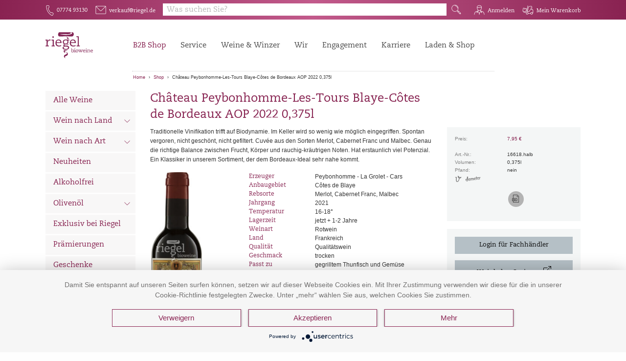

--- FILE ---
content_type: text/html; charset=UTF-8
request_url: https://www.riegel.de/art/16618-halb
body_size: 11492
content:
<!DOCTYPE html>

<html lang="de">

<head>
<!-- HTML5 -->
<meta charset="utf-8">
<!-- HTML 4.x -->
<meta http-equiv="content-type" content="text/html; charset=utf-8">
<script>
	var currentPageSite = "artikel_direkt.htm";
</script>
<title>


	
	
		
		Château Peybonhomme-Les-Tours Blaye-Côtes de Bordeaux AOP 2022 0,375l |
		
	
	
	Riegel Weinimport

</title>

<meta charset="utf-8">
<meta http-equiv="Content-Type" content="text/html; charset=UTF-8">

<meta name="viewport" content="width=device-width">


	
<link rel="canonical" href="https://www.riegel.de/art/16618-halb">
		
<!--##4DScript/Webscript_XSL_getNavi/meta_keywords.xsl -->
<!-- <meta name="keywords" content="4DHTMLVAR x_xsl_navi"> -->
		
		
<meta name="description" content="Château Peybonhomme-Les-Tours Blaye-Côtes de Bordeaux AOP 2022 0,375l, Art.-Nr.: 16618-halb">
		
<!--##4DScript/4DInclude_getV2/layout_snippets|fb_meta_art.html-->
	



<meta http-equiv="expires" content="0">
<meta http-equiv="cache-control" content="no-cache">
<meta http-equiv="pragma" content="no-cache">
<link rel="shortcut icon" href="/favicon.ico">


<!--******************** Load CSS ********************-->

<!--******************** Include the module system ********************-->
<!-- <link type="text/css" rel="stylesheet" href="/resources/modules/bundle.css"> -->

<link type="text/css" rel="stylesheet" href="/resources/modules/bundle.css">


<!-- Thrixty Player	 -->
<link rel="stylesheet" href="/resources/libraries/thrixty/thrixty.css">

<!-- general Styles -->
<link rel="stylesheet" href="/resources/css/layout_head_foot.css">
<link rel="stylesheet" href="/resources/libraries/hamburger/hamburgers.min.css">
<link rel="stylesheet" href="/resources/libraries/mobilmenu/mmenu.css">

<!-- GrowlNotification -->
<link rel="stylesheet" href="/resources/libraries/growl-notification/css/light-theme.min.css">

<link rel="stylesheet" href="/resources/css/layout_riegel.css">

<link rel="stylesheet" href="/resources/libraries/jquery-ui/jquery-ui.min.css">

<!--******************** Load Scripts ********************-->
<!--******************** Define all eZentrum variables ********************-->
<script type="text/javascript">
	var ezentrum_session_vars = {"required":{"contact_id":"16766155","contact_key":"xevcR7RxgzqxEP77apiJR0KEbKCkHh","sKontaktID":"16766155","sKontaktKEY":"xevcR7RxgzqxEP77apiJR0KEbKCkHh","tickcount":"39842668","language_number":"1","mandant_id":"120"},"response_page":"artikel_direkt.htm","customer":{"id":"0","loginstatus":false,"number":"","name":"","lastname":"","company":"","street":"","house_number":"","postcode":"","city":"","phone":"","fax":"","department":"","payment_method":0,"vat":"","customer_group_number":""},"shoppingbasket":{"sum":"0,00","sum_articles":0},"sb":{"full_seo_link":"","sb_1_encoded":"","sb_2_encoded":"","sb_3_encoded":"","sb_4_encoded":"","seo_1_sb_1":"","seo_1_sb_2":"","seo_1_sb_3":"","seo_1_sb_4":"","seo_2_sb_1":"","seo_2_sb_2":"","seo_2_sb_3":"","seo_2_sb_4":"","seo_3_sb_1":"","seo_3_sb_2":"","seo_3_sb_3":"","seo_3_sb_4":"","seo_4_sb_1":"","seo_4_sb_2":"","seo_4_sb_3":"","seo_4_sb_4":"","sb_1_txt":"","sb_2_txt":"","sb_3_txt":"","sb_4_txt":"","sb_5_txt":""},"livesuche":{"query":"","brand":"","category":""},"deliver_countries":[],"deliver_adresses":[],"Customer_ZARTCode":"","Customer_ZARTCodeNames":"","mandant_flag_spea":false,"Customer_ZARTSBIDs":[],"Customer_SPEASBIDs":[],"Shop_Artikel_IDs":[]};
</script>

<!--******************** JS libs ********************-->
<script src="/resources/libraries/foundation/6.5.1/jquery.js"></script>
<script src = "/resources/libraries/jquery-ui/jquery-ui.min.js"></script>
<!--******************** Foundation ********************-->
<script src="/resources/libraries/foundation/6.5.1/what-input.js"></script>
<script src="/resources/libraries/foundation/6.5.1/foundation.min.js"></script>
<!--******************** Bootstrap ********************-->
<script src="/resources/libraries/bootstrap/4.3.1/js/bootstrap.bundle.min.js"></script>
<script src="/resources/libraries/bootstrap/4.3.1/js/bootstrap.min.js"></script>
<script src="/resources/libraries/bluebird.js"></script>
<script src="/resources/libraries/thrixty/thrixty.js"></script>

<!--******************** Create the configuration and all global functions for the module system ********************-->
<script src="/resources/modules/bundle/library_scripts.js"></script>
<script src="/resources/modules/bundle/modules_scripts.js"></script>
<script src="/resources/js/pages.js"></script>
<script src="/resources/modules/bundle/globals.js"></script>

<script src="/resources/libraries/growl-notification/js/growl-notification.min.js"></script>

<!--******************** Include the module system ********************-->
 <!-- <script src="/resources/modules/bundle.js"></script>  -->



<script type="application/javascript" src="https://app.usercentrics.eu/latest/main.js" id="WmsvnZ-Ch"></script>

<script type="text/javascript">
    $(function() {
        var $main = $('#content_wrap');
        var $header2 = $('#wrapper #header_wrap #header_2_container');
        var flyOutHeight = 105;
        var $navBar = $('#header .mod_navigation');

        var recalcFlyOutHeight = function() {
            $('ul.level_2', $navBar).each(function() {
                flyOutHeight = Math.max(flyOutHeight, $(this).height());
            });
        };
        recalcFlyOutHeight();

        $('ul.level_1 > li:hover', $navBar).each(function() {
            if ($(this).has('ul.level_2').length > 0) {
                $navBar.addClass('open');

                recalcFlyOutHeight();
                $header2.addClass('open').css({
                    height: flyOutHeight + 130,
                    transition: 'height 0s'
                });
                $main.css({
                    'margin-top': flyOutHeight + 25,
                    transition: 'margin-top 0s'
                });
            }
        });

        $('ul.level_1 > li', $navBar).hover(function() {
            if ($(this).has('ul.level_2').length > 0) {
                $navBar.addClass('open');

                recalcFlyOutHeight();
                $header2.addClass('open').css({
                    height: flyOutHeight + 130,
                    transition: 'height 0.5s'
                });
                $main.css({
                    'margin-top': flyOutHeight + 25,
                    transition: 'margin-top 0.5s'
                });
            }
        }, function() {
            $navBar.removeClass('open');
            $header2.removeClass('open').css({
                height: '',
                transition: 'height 0.5s ease 0.1s'
            });
            $main.css({
                'margin-top': '0',
                transition: 'margin-top 0.5s ease 0.1s'
            });
        });

        var $body = $('body');
        if (window.scrollY > 5) {
            $body.addClass('reduced-header');
        } else {
            $body.removeClass('reduced-header');
        }
    });
</script>

<script type="text/javascript">
    $(function() {
        document.addEventListener('scroll', function() {
            if (window.scrollY > 5) {
                $('body').addClass('reduced-header');
            } else {
                $('body').removeClass('reduced-header');
            }
        }, {
            capture: true,
            passive: true
        })
    });
	function uncheck_warenkorb() {
		document.getElementById("toggle_warenkorb").checked = false;
	}
	function uncheck_account() {
		document.getElementById("account-details").checked = false;
	}
</script>

<!--******************** Favicon ********************-->
<!--<link rel="icon" href="/resources/images/icons/favicon.ico">-->

<!-- Matomo -->
<script type="text/plain" data-usercentrics="Matomo">
  var _paq = window._paq || [];
  _paq.push(['enableLinkTracking']);
  (function() {
    var u="https://stats.riegel.de/";
    _paq.push(['setTrackerUrl', u+'matomo.php']);
    _paq.push(['setSiteId', '8']);
    var d=document, g=d.createElement('script'), s=d.getElementsByTagName('script')[0];
    g.type='text/javascript'; g.async=true; g.defer=true; g.src=u+'matomo.js'; s.parentNode.insertBefore(g,s);
  })();
</script>
<!-- End Matomo Code -->
<script defer="true">
    (function(w,d,s,l,i){
        var g=w[l] ? '&s='+w[l]:'', f=d.getElementsByTagName(s)[0], j=d.createElement(s);
        j.async=true,j.src='https://slsnlytcs.com/stm.js?id='+i+g;
        j.referrerPolicy='no-referrer-when-downgrade';
        f.parentNode.insertBefore(j,f);
    })(window,document,'script','name','n4K0m7M0b4l0')
</script>






</head>
<body class="with-breadcrumbs">

<span style="display:none;visibility:hidden;">t_responsepage: artikel_direkt.htm</span>

<div class="off-canvas-content" data-off-canvas-content>
	<div id="wrapper">

		<header id="header">
			
<div id="header_wrap" class="static_layout">
	<div id="header_1_container">
		<div id="header_1" class="row">
			<div class="columns kontakticon">
				<div class="header_normal header_items">
                    <div class="header_item hide-for-large-only">
                        <div id="header_logo">
                            <a href="/"><img class="navbar_logo" src="/resources/images/icons/logo_white.svg"></a>
                        </div>
                    </div>
					<a href="tel:07774 93130
" class="header_item tel show-for-medium">
					<div class="header_icon tel fs-riegel-icons-web-regular">
						F
					</div>
					<span class="show-for-large-only">07774 93130
</span>
					</a>
					<a href="mailto:verkauf@riegel.de
" class="header_item mail show-for-medium">
					<div class="header_icon fs-riegel-icons-web-regular">
						E
					</div>
					<span class="show-for-large-only">verkauf@riegel.de
</span>
					</a>
				</div>
			</div>

            <div class="columns search">
                <div class="search_container">
                    <label for="search_open" class="search_open hide-for-medium">
                        <span class="search">Q</span>
                    </label>
                    <div id="header_search" class="expands-vertical">
                        <div id="search_container" class="small-12 columns flex">
							<form id="form_search" action="/4DCGI/ezshop" method="post" data-ez-search-container data-ez-module-Autocomplete="">
								<input type="hidden" name="action" value="livesuche_search">
								<input type="hidden" name="hid" value="120">
								<input type="hidden" name="sprachnr" value="de">
								<input type="hidden" name="enter" value="livesuche">
								<input type="hidden" id="ez_UUID" name="uuid" value="">
								<div id="search_input_container" class="ez_searchcontainer">
									<input class="ez_searchinput ez-autocomplete" id="search_input" type="text" name="query" value="" placeholder="SUCHE ..." autocomplete="off" data-ez-search-input>
									<button id="search_execute" type="submit" class="searchbutton ez_searchbutton" data-ez-search-execute>
										<span class="search">Q</span>
										<span class="suchetext show-for-large-only">Suche</span>
									</button>
								</div>
								<ul id="search_output" tabindex="1" data-ez-search-output></ul>
							</form>
                        </div>
                    </div>
                </div>
            </div>


			<div class="columns loginicons">
				<div class="header_normal header_items user_info">
				<!-- LOGIN / MEIN KONTO  -->
				<!--start:components|customer|meinkonto.html-->

		<div class="account show-for-medium">
			<a class="hide-for-large header_item" href="/static/meinkonto.htm">
				<span class="header_icon fs-riegel-icons-web-regular">G</span><span class="show-for-large-only">Anmelden</span>
			</a>

			<label class="show-for-large header_item login">
				<span class="header_icon fs-riegel-icons-web-regular">G</span><span class="show-for-large-only">Anmelden</span>
			</label>
			<!-- <input type="checkbox" id="account-details"> -->
			<div class="account-details">
				<div>
				<div id="login_form" class="row">
	<!--start:form_login.html -->
<form id="form_login" action="/4DCGI/ezshop" method="post">
<input type="hidden" name="action" value="login">
<input type="hidden" name="sKontaktID" value="16766155">
<input type="hidden" name="sKontaktKEY" value="xevcR7RxgzqxEP77apiJR0KEbKCkHh">
<input type="hidden" name="Suchid" value="0">
<input type="hidden" name="Suchstartpos" value="1">
<input type="hidden" name="ButtonName" id="ButtonName" value="login_error">
<input type="hidden" name="WorldNr" value="">


	<div class="small-12 columns">
		<input type="text" id="login_name" name="font1" value="" placeholder="E-Mail / Kundennummer ">
	</div>
	<div class="small-12 columns">
		<input type="password" id="font2" name="font2" value="" placeholder="Passwort">
	</div>
	<div class="small-12 columns">
		<input class="button expanded" type="submit" id="login" name="login" value="Login">
	</div>
</form>

<!--stop:form_login.html -->

	<div class="small-12 columns">
	</div>
</div>
				</div>
			</div>
		</div>

<!--stop:components|customer|meinkonto.html-->

				<!-- WARENKORB -->
					<div class="cart show-for-medium">
						<div id="refresh">
							<!--start:components|warenkorb_preview|warenkorb_preview.html-->


	<div class="header_item shopping_cart_not_empty tooltip_container bottom right ezentrum_basket_status">
		<div class="header_icon fs-riegel-icons-web-regular">R</div>
		<span class="show-for-large-only">Mein Warenkorb</span>
		<span class="tooltip">Bitte legen Sie einen Artikel in den Warenkorb</span>
	</div>

<!--stop:components|warenkorb_preview|warenkorb_preview.html-->

						</div>
					</div>
				<!-- Small Navigation  -->
				<label for="toggle_small_nav" class="header_item small_nav_open hide-for-large-only">
				<a id="mobilicon" href="#mobilmenu" class="hamburger hamburger--spin">
					<div class="hamburger-box">
						<div class="hamburger-inner"></div>
					</div>
				</a>
				</label>
					<div id="mobil" class="hide-for-medium">
					<nav class="mod_navigation navbar" id="mobilmenu" itemscope itemtype="http://schema.org/SiteNavigationElement">
					<a href="service.html#skipNavigation3" class="invisible">Navigation überspringen</a>
					<ul class="level_1">
						<li class="submenu first active mm-listitem mm-listitem_vertical">
						<a href="/shop_d" title="Shop" class="first active" itemprop="url">
							<span itemprop="name">Shop</span>
						</a>
						<a class="mm-btn mm-btn_next mm-listitem__btn" href="#header_navi_navigation_small">
							<span class="mm-sronly">Toggle submenu</span>
						</a>
						<div id="header_navi_navigation_small" class="" data-ez-module-menu="" data-ez-param-use-all="true" data-ez-param-pos="main_navi" data-ez-param-template="small_nav">
							<ul class="level_2" data-ez-output></ul>
						</div>
						</li>
						<li class="submenu"><a href="https://www.riegel.de/service.html" title="Service" class="submenu" aria-haspopup="true" itemprop="url"><span itemprop="name">Service</span></a>
	<ul class="level_2">
		<li class="first"><a href="https://www.riegel.de/service/kundenbetreuung.html" title="Kundenbetreuung" class="first" itemprop="url"><span itemprop="name">Kundenbetreuung</span></a></li>
		<li><a href="https://www.riegel.de/service/vertrieb.html" title="Vertrieb" itemprop="url"><span itemprop="name">Vertrieb</span></a></li>
		<li><a href="https://www.riegel.de/service/veranstaltungen-messen.html" title="Veranstaltungen &amp; Messen" itemprop="url"><span itemprop="name">Veranstaltungen & Messen</span></a></li>
		<li><a href="https://www.riegel.de/service/schulungen.html" title="Schulungen" itemprop="url"><span itemprop="name">Schulungen</span></a></li>
		<li><a href="https://www.riegel.de/service/logistik.html" title="Logistik" itemprop="url"><span itemprop="name">Logistik</span></a></li>
		<li><a href="https://www.riegel.de/service/presse.html" title="Presse" itemprop="url"><span itemprop="name">Presse</span></a></li>
		<li class="last"><a href="https://www.riegel.de/kataloge.html" title="Kataloge" class="last" itemprop="url"><span itemprop="name">Kataloge</span></a></li>
	</ul>
	</li>
	<li class="submenu "><a href="https://www.riegel.de/weine-winzer.html" title="Weine &amp; Winzer" class="submenu" aria-haspopup="true" itemprop="url"><span itemprop="name">Weine & Winzer</span></a>
	<ul class="level_2">
		<li class="first"><a href="https://www.riegel.de/weine-winzer/gut-zu-wissen.html" title="Gut zu wissen" class="first" itemprop="url"><span itemprop="name">Gut zu wissen</span></a></li>
		<li><a href="https://www.riegel.de/shop_d" title="Weine" itemprop="url"><span itemprop="name">Weine</span></a></li>
		<li><a href="/Winzerliste" title="Winzer" itemprop="url">
		
			<span itemprop="name">Winzer</span>
		
		</a>
		</li>
		<li><a href="https://www.riegel.de/weine-winzer/marken.html" title="Marken" itemprop="url"><span itemprop="name">Marken</span></a></li>
		<li><a href="/list/Praemierte-Weine" title="Prämierungen" class="last" itemprop="url"><span itemprop="name">Prämierte Weine</span></a></li>
		<li class="last"><a href="https://www.riegel.de/weine-winzer/bezugsquellen.html" title="Bezugsquellen" itemprop="url"><span itemprop="name">Bezugsquellen</span></a></li>
	</ul>
	</li>
	<li class="submenu"><a href="https://www.riegel.de/ueber-uns.html" title="Wir" class="submenu trail" aria-haspopup="true" itemprop="url"><span itemprop="name">Wir</span></a>
	<ul class="level_2">
		<li class="first"><a href="https://www.riegel.de/ueber-uns/unternehmen.html" title="Unternehmen" class="first" itemprop="url"><span class="first" itemprop="name">Unternehmen</span></a></li>
		<li class="sibling"><a href="https://www.riegel.de/ueber-uns/oekologie-und-bioweine.html" title="Ökologie und Bioweine" class="sibling" itemprop="url"><span itemprop="name">Ökologie und Bioweine</span></a></li>
		<li class="sibling"><a href="https://www.riegel.de/ueber-uns/qualitaetssicherung.html" title="Qualitätssicherung" class="sibling" itemprop="url"><span itemprop="name">Qualitätsmanagement</span></a></li>
		<li class="sibling"><a href="https://www.riegel.de/ueber-uns/unser-laden.html" title="Unser Laden" class="sibling" itemprop="url"><span itemprop="name">Unser Laden</span></a></li>
		<li class="sibling last"><a href="https://www.riegel.de/ueber-uns/bio-wein-bar.html" title="Bio-Wein-Bar" class="sibling last" itemprop="url"><span itemprop="name">Bio-Wein-Bar</span></a></li>
	</ul>
	</li>
	<li class="submenu last"><a href="https://www.riegel.de/engagement.html" title="Engagement" class="submenu last" aria-haspopup="true" itemprop="url"><span itemprop="name">Engagement</span></a>
	<ul class="level_2">
		<li class="first"><a href="https://www.riegel.de/engagement/mehrweg.html" title="Mehrweg" class="first" itemprop="url"><span itemprop="name">Mehrweg</span></a></li>
		<li><a href="https://www.riegel.de/engagement/sozial-verein.html" title="Soziales Engagement" itemprop="url"><span itemprop="name">Soziales Engagement</span></a></li>
		<li><a href="https://www.riegel.de/engagement/nachhaltigkeit.html" title="Nachhaltigkeit" itemprop="url"><span itemprop="name">Nachhaltigkeit</span></a></li>
		<li class="last"><a href="https://www.riegel.de/engagement/aktuelle-projekte.html" title="Projekte" class="last" itemprop="url"><span itemprop="name">Projekte</span></a></li>
	</ul>
	</li>
    <li class="submenu"><a href="https://www.riegel.de/karriere.html" title="Karriere" class="submenu" aria-haspopup="true" itemprop="url"><span itemprop="name">Karriere</span></a>
        <ul class="level_2">
            <li class="first"><a href="https://www.riegel.de/karriere/arbeiten-bei-riegel.html" title="Arbeiten bei Riegel" class="first" itemprop="url"><span itemprop="name">Arbeiten bei Riegel</span></a></li>
            <li><a href="https://www.riegel.de/karriere/offene-stellen.html" title="Offene Stellen" itemprop="url"><span itemprop="name">Offene Stellen</span></a></li>
            <li class="last"><a href="https://www.riegel.de/karriere/ausbildung.html" title="Ausbildung" class="last" itemprop="url"><span itemprop="name">Ausbildung</span></a></li>
        </ul>
    </li>
	<li class="sibling last"><a href="https://www.riegel.shop/" title="Laden & Shop" class="sibling last" itemprop="url"><span itemprop="name">Laden & Shop</span></a></li>

					</ul>
					</nav>
					<a id="skipNavigation3" class="invisible">&nbsp;</a>
					</nav>
					</div>
				</div>
			</div>
		</div>
	</div>
	<div id="header_2_container" class="show-for-large">
		<div id="header_2" class="row">
			<div class="small-3 medium-6 large-3 columns">
				<div id="header_logo">
				<a href="https://www.riegel.de/">
				<img class="navbar_logo" src="/resources/images/icons/logo.svg">
				</a>
				</div>
			</div>
			<div class="small-5 medium-5 large-6 columns show-for-large-only">
				<nav class="mod_navigation navbar" itemscope itemtype="http://schema.org/SiteNavigationElement">
					<ul class="level_1">
						<li class="first trail">
						<a href="/shop_d" title="Shop" class="trail sibling first" aria-haspopup="true" itemprop="url">
							<span itemprop="name">B2B Shop</span>
						</a>
						<span id="header_navi_navigation" data-ez-module-menu="" data-ez-param-use-all="true" data-ez-param-pos="main_navi" data-ez-param-template="header_nav">
						<ul class="level_2" data-ez-output></ul>
						</span>
						</li>
							<li class="submenu"><a href="https://www.riegel.de/service.html" title="Service" class="submenu" aria-haspopup="true" itemprop="url"><span itemprop="name">Service</span></a>
	<ul class="level_2">
		<li class="first"><a href="https://www.riegel.de/service/kundenbetreuung.html" title="Kundenbetreuung" class="first" itemprop="url"><span itemprop="name">Kundenbetreuung</span></a></li>
		<li><a href="https://www.riegel.de/service/vertrieb.html" title="Vertrieb" itemprop="url"><span itemprop="name">Vertrieb</span></a></li>
		<li><a href="https://www.riegel.de/service/veranstaltungen-messen.html" title="Veranstaltungen &amp; Messen" itemprop="url"><span itemprop="name">Veranstaltungen & Messen</span></a></li>
		<li><a href="https://www.riegel.de/service/schulungen.html" title="Schulungen" itemprop="url"><span itemprop="name">Schulungen</span></a></li>
		<li><a href="https://www.riegel.de/service/logistik.html" title="Logistik" itemprop="url"><span itemprop="name">Logistik</span></a></li>
		<li><a href="https://www.riegel.de/service/presse.html" title="Presse" itemprop="url"><span itemprop="name">Presse</span></a></li>
		<li class="last"><a href="https://www.riegel.de/kataloge.html" title="Kataloge" class="last" itemprop="url"><span itemprop="name">Kataloge</span></a></li>
	</ul>
	</li>
	<li class="submenu "><a href="https://www.riegel.de/weine-winzer.html" title="Weine &amp; Winzer" class="submenu" aria-haspopup="true" itemprop="url"><span itemprop="name">Weine & Winzer</span></a>
	<ul class="level_2">
		<li class="first"><a href="https://www.riegel.de/weine-winzer/gut-zu-wissen.html" title="Gut zu wissen" class="first" itemprop="url"><span itemprop="name">Gut zu wissen</span></a></li>
		<li><a href="https://www.riegel.de/shop_d" title="Weine" itemprop="url"><span itemprop="name">Weine</span></a></li>
		<li><a href="/Winzerliste" title="Winzer" itemprop="url">
		
			<span itemprop="name">Winzer</span>
		
		</a>
		</li>
		<li><a href="https://www.riegel.de/weine-winzer/marken.html" title="Marken" itemprop="url"><span itemprop="name">Marken</span></a></li>
		<li><a href="/list/Praemierte-Weine" title="Prämierungen" class="last" itemprop="url"><span itemprop="name">Prämierte Weine</span></a></li>
		<li class="last"><a href="https://www.riegel.de/weine-winzer/bezugsquellen.html" title="Bezugsquellen" itemprop="url"><span itemprop="name">Bezugsquellen</span></a></li>
	</ul>
	</li>
	<li class="submenu"><a href="https://www.riegel.de/ueber-uns.html" title="Wir" class="submenu trail" aria-haspopup="true" itemprop="url"><span itemprop="name">Wir</span></a>
	<ul class="level_2">
		<li class="first"><a href="https://www.riegel.de/ueber-uns/unternehmen.html" title="Unternehmen" class="first" itemprop="url"><span class="first" itemprop="name">Unternehmen</span></a></li>
		<li class="sibling"><a href="https://www.riegel.de/ueber-uns/oekologie-und-bioweine.html" title="Ökologie und Bioweine" class="sibling" itemprop="url"><span itemprop="name">Ökologie und Bioweine</span></a></li>
		<li class="sibling"><a href="https://www.riegel.de/ueber-uns/qualitaetssicherung.html" title="Qualitätssicherung" class="sibling" itemprop="url"><span itemprop="name">Qualitätsmanagement</span></a></li>
		<li class="sibling"><a href="https://www.riegel.de/ueber-uns/unser-laden.html" title="Unser Laden" class="sibling" itemprop="url"><span itemprop="name">Unser Laden</span></a></li>
		<li class="sibling last"><a href="https://www.riegel.de/ueber-uns/bio-wein-bar.html" title="Bio-Wein-Bar" class="sibling last" itemprop="url"><span itemprop="name">Bio-Wein-Bar</span></a></li>
	</ul>
	</li>
	<li class="submenu last"><a href="https://www.riegel.de/engagement.html" title="Engagement" class="submenu last" aria-haspopup="true" itemprop="url"><span itemprop="name">Engagement</span></a>
	<ul class="level_2">
		<li class="first"><a href="https://www.riegel.de/engagement/mehrweg.html" title="Mehrweg" class="first" itemprop="url"><span itemprop="name">Mehrweg</span></a></li>
		<li><a href="https://www.riegel.de/engagement/sozial-verein.html" title="Soziales Engagement" itemprop="url"><span itemprop="name">Soziales Engagement</span></a></li>
		<li><a href="https://www.riegel.de/engagement/nachhaltigkeit.html" title="Nachhaltigkeit" itemprop="url"><span itemprop="name">Nachhaltigkeit</span></a></li>
		<li class="last"><a href="https://www.riegel.de/engagement/aktuelle-projekte.html" title="Projekte" class="last" itemprop="url"><span itemprop="name">Projekte</span></a></li>
	</ul>
	</li>
    <li class="submenu"><a href="https://www.riegel.de/karriere.html" title="Karriere" class="submenu" aria-haspopup="true" itemprop="url"><span itemprop="name">Karriere</span></a>
        <ul class="level_2">
            <li class="first"><a href="https://www.riegel.de/karriere/arbeiten-bei-riegel.html" title="Arbeiten bei Riegel" class="first" itemprop="url"><span itemprop="name">Arbeiten bei Riegel</span></a></li>
            <li><a href="https://www.riegel.de/karriere/offene-stellen.html" title="Offene Stellen" itemprop="url"><span itemprop="name">Offene Stellen</span></a></li>
            <li class="last"><a href="https://www.riegel.de/karriere/ausbildung.html" title="Ausbildung" class="last" itemprop="url"><span itemprop="name">Ausbildung</span></a></li>
        </ul>
    </li>
	<li class="sibling last"><a href="https://www.riegel.shop/" title="Laden & Shop" class="sibling last" itemprop="url"><span itemprop="name">Laden & Shop</span></a></li>

					</ul>
				</nav>
			</div>
			<div class="small-9 medium-6 large-3 columns">
				&nbsp;
			</div>
		</div>
		<div id="header_2_breadcrumbs" class="row">
			<div class="medium-12 large-6 large-offset-3 columns show-for-medium">
				<div class="with-spans">
					<span class='breadcrumb_item first'><a href='/'>Home</a></span>
					<span class='breadcrumb_spacer'>»</span>
					<span class='breadcrumb_item'><a href='/shop_d'>Shop</a></span>

	
					<span data-ez-module-menu data-ez-param-use-all="true" data-ez-param-pos="main_navi" data-ez-param-template="breadcrumbs">
						<span data-ez-output></span>
		
						<span class='breadcrumb_spacer'>»</span>
						<span class='breadcrumb_item'>Château Peybonhomme-Les-Tours Blaye-Côtes de Bordeaux AOP 2022 0,375l</span>
		
		
		
					</span>
	

				</div>
			</div>
		</div>
	</div>
</div>

<div class="mobilheadericons" style="display:none">
	<a href="tel:+497774931393" class="mobil-icons header_item tel">
	<div class="header_icon tel fs-riegel-icons-web-regular">F</div>
	<span>Tel.</span>
	</a>
	<a href="mailto:verkauf@riegel.de" class="mobil-icons header_item mail">
	<div class="header_icon fs-riegel-icons-web-regular">E</div>
	<span>E-Mail.</span>
	</a>
	<div class="account mobil-icons">
		<a href="/static/meinkonto.htm">
		<div class="header_icon fs-riegel-icons-web-regular">G</div>
		<span>Konto</span>
		</a>
	</div>
	<div class="mobil-icons header_item cart shopping_cart_not_empty tooltip_container bottom right">


		<div class="header_icon fs-riegel-icons-web-regular">R</div>
		<span>Warenkorb</span>
		<span class="tooltip">Bitte legen Sie einen Artikel in den Warenkorb</span>

	</div>
</div>

		</header>

		<div id="content_wrap">
			
			<div id="side_navi" class="show-for-large-only">
				<div data-sticky-container>
					<div id="side_navi_navigation" data-ez-module-menu="" data-ez-param-use-all="true" data-ez-param-pos="main_navi" data-ez-param-template="side_nav">
						<ul data-ez-output></ul>
					</div>
				</div>
			</div>
			
			<div id="content" class="content">
			<!-- Element: Breadcrumbs -->
			<!-- Riegel Layout -->
			<!-- Element: Body -->
			<div id="artikel_direkt" class="content" data-ez-param-format-spacer="-" data-ez-param-init-mode="json">
	<div class="article row">
		<div class="small-12 medium-8 columns">
			<h1>Château Peybonhomme-Les-Tours Blaye-Côtes de Bordeaux AOP 2022 0,375l</h1>
		</div>
		<div class="small-12 medium-4 columns">
		</div>
		<div class="small-12 medium-8 columns">

<!--start:detail-->
	<p>		Traditionelle Vinifikation trifft auf Biodynamie. Im Keller wird so wenig wie möglich eingegriffen. Spontan vergoren, nicht geschönt, nicht gefiltert. Cuvée aus den Sorten Merlot, Cabernet Franc und Malbec. Genau die richtige Balance zwischen Frucht, Körper und rauchig-kräutrigen Noten. Hat erstaunlich viel Potenzial. Ein Klassiker in unserem Sortiment, der dem Bordeaux-Ideal sehr nahe kommt.	</p>
	<div class="row">
		<div class="small-3 medium-4 columns" data-sticky-container>
			<div class="sticky article_image" data-sticky data-sticky-to="top" data-top-anchor="test1:top" data-btm-anchor="test1:bottom" data-options="marginTop:9;stickyOn:small;" data-ez-module-lightbox>
				<div class="big_image">
					<img data-ez-item="image" src="https://www.riegel.de/mdb/wein/big/16618.halb.jpg" data-ez-param-pos="1">
				</div>

			</div>
		</div>
		<div class="small-9 medium-8 columns">
			<div class="row" id="test1">
				
				<div class="small-5 medium-4 columns weininfo-left">
				Erzeuger
				</div>
				<div class="small-7 medium-8 columns weininfo-right">
				Peybonhomme - La Grolet - Cars <span style="display:none;">Peybonhomme - La Grolet - Cars</span>
				</div>
				<div class="small-5 medium-4 columns weininfo-left">
				Anbaugebiet
				</div>
				<div class="small-7 medium-8 columns weininfo-right">
					Côtes de Blaye	
				</div>
				<div class="small-5 medium-4 columns weininfo-left">
				Rebsorte
				</div>
				<div class="small-7 medium-8 columns weininfo-right">
					Merlot, Cabernet Franc, Malbec	
				</div>
				<div class="small-5 medium-4 columns weininfo-left">
				Jahrgang
				</div>
				<div class="small-7 medium-8 columns weininfo-right">
					2021	
				</div>
				<div class="small-5 medium-4 columns weininfo-left">
				Temperatur
				</div>
				<div class="small-7 medium-8 columns weininfo-right">
					16-18°	
				</div>
				<div class="small-5 medium-4 columns weininfo-left">
				Lagerzeit
				</div>
				<div class="small-7 medium-8 columns weininfo-right">
					jetzt + 1-2 Jahre	
				</div>
				<div class="small-5 medium-4 columns weininfo-left">
				Weinart
				</div>
				<div class="small-7 medium-8 columns weininfo-right">
					Rotwein	
				</div>
				<div class="small-5 medium-4 columns weininfo-left">
				Land
				</div>
				<div class="small-7 medium-8 columns weininfo-right">
					Frankreich	
				</div>
				<div class="small-5 medium-4 columns weininfo-left">
				Qualit&auml;t
				</div>
				<div class="small-7 medium-8 columns weininfo-right">
					Qualitätswein	
				</div>
				<div class="small-5 medium-4 columns weininfo-left">
				Geschmack
				</div>
				<div class="small-7 medium-8 columns weininfo-right">
					trocken	
				</div>
				<div class="small-5 medium-4 columns weininfo-left">
				Passt zu
				</div>
				<div class="small-7 medium-8 columns weininfo-right">
					gegrilltem Thunfisch und Gemüse	
				</div>
				<div class="small-12 columns" style="margin-top:12px;">
					<!--@Chris-->
					<input type="radio" id="weinanalyse" style="display: none;" name="tabs" checked>
					<label for="weinanalyse">Weinanalyse</label>
					
					<div id="weinanalyse-content">
						<table class="weinanalyse">
							<tr>
								<td>Kontrolle&nbsp;durch:</td>
								<td>	FR-BIO-01	</td>
							</tr>
							<tr>
								<td>Anbauverband:</td>
								<td>	Demeter	</td>
							</tr>
							<tr>
								<td>Restzucker&nbsp;(g/l):</td>
								<td>	0,3	</td>
							</tr>
							<tr>
								<td>Vorh.&nbsp;Alkohol&nbsp;(Vol%):</td>
								<td>	12,4	</td>
							</tr>
							<tr>
								<td>Gesamts&auml;ure&nbsp;(g/l):</td>
								<td>	5,2	</td>
							</tr>
							<tr>
								<td>Schweflige&nbsp;S&auml;ure frei&nbsp;(mg/l):</td>
								<td>	15	</td>
							</tr>
							<tr>
								<td>Schweflige&nbsp;S&auml;ure ges.&nbsp;(mg/l):</td>
								<td>	27	</td>
							</tr>
							<tr>
								<td>Weinstil:</td>
								<td>	Barrique	</td>
							</tr>
							<tr>
								<td colspan="2">
								<span class="small">&copy; Peter Riegel Weinimport GmbH. 
								Die Weinanalyse stellt lediglich einen Durchschnittswert dar.</span>
								</td>
							</tr>
						</table>
					</div>
					
				</div>
			</div>
		</div>
	</div>
<!--stop:detail-->


		</div>
		<div class="small-12 medium-4 columns">
			
			<div class="callout secondary">
				<!-- Tabellenzeilen fuer Artikel -->
				
				<!--start:tablerow_artikel_direkt -->
		<table class="article_price">
		<tr>
			<td>Preis:</td>
			<td>
			<!--start:sonderpreis-->
<span class="specialprice" data-ez-artnr="[ArtikelSEO]" data-ez-art-price="7,95">
	7,95&nbsp;&euro;
</span>
<!--stop:sonderpreis-->

			</td>
		</tr>
		<tr style="display:none;">
			<td colspan="2">
			
			<span class="basispreis">(21,20 &euro; / Liter)</span>
			
			</td>
		</tr>

		<tr style="display:none;">
			<td colspan="2">
				
		
			<span class="preisinfos">inkl. 19% MwSt, zzgl. <!--start:versandkostenlink-->
<a href="https://www.riegel.de/versandinformationen" target="_blank">Versand</a>
<!--stop:versandkostenlink-->
</span>
		
	
</td>
		</tr>
		<tr>
			<td colspan="2">&nbsp;</td>
		</tr>
		<tr class="article_number">
			<td>Art.-Nr.:</td>
			<td>16618.halb</td>
		</tr>
		<tr>
			<td>Volumen:</td>
			<td>0,375l</td>
		</tr>
		<tr>
			<td>Pfand:</td>
			<td>nein</td>
		</tr>
		<tr>
			<td colspan="2" class="riegel-icons-print">
			
			
			

			
			
			<span class="icon">v</span>
			

			
			
			<span class="icon">D</span>
			

			
			

			
			

			
			

			
			

			</td>
		</tr>
		</table>

		<div class="row">
			<div class="small-5 columns">
				&nbsp;
			</div>
			<div class="small-3 columns funktions-icons">
				<a class="has_tooltip" href="https://www.riegel.de/weinpass/16618.halb.pdf" target="_blank"><span class="a_tooltip">Weinpass erzeugen</span>K</a>
			</div>
			<div class="small-4 columns">
				&nbsp;
			</div>
		</div>


<!--stop:tablerow_artikel_direkt -->

				
				
			</div>
			
			<div class="callout secondary">
				<a class="button secondary" href="/static/login.htm" style="width: 100%;">Login für Fachhändler</a>
				<a class="button secondary" href="https://www.riegel.shop" style="width: 100%;">Weinladen Orsingen
					<svg xmlns="http://www.w3.org/2000/svg" width="16" height="16" fill="currentColor" class="bi bi-box-arrow-up-right" viewBox="0 0 16 16">
						<path fill-rule="evenodd" d="M8.636 3.5a.5.5 0 0 0-.5-.5H1.5A1.5 1.5 0 0 0 0 4.5v10A1.5 1.5 0 0 0 1.5 16h10a1.5 1.5 0 0 0 1.5-1.5V7.864a.5.5 0 0 0-1 0V14.5a.5.5 0 0 1-.5.5h-10a.5.5 0 0 1-.5-.5v-10a.5.5 0 0 1 .5-.5h6.636a.5.5 0 0 0 .5-.5"/>
						<path fill-rule="evenodd" d="M16 .5a.5.5 0 0 0-.5-.5h-5a.5.5 0 0 0 0 1h3.793L6.146 9.146a.5.5 0 1 0 .708.708L15 1.707V5.5a.5.5 0 0 0 1 0z"/>
					</svg>
				</a>
			</div>
			

		</div>



		<div class="small-12 columns">
			<div class="more"><span>Hier gibt's noch mehr!</span></div>
			<div class="row artikel_direkt_more">
				<!--start:artikel_page|artikel_rows|tablerow_zubehoerartikel-->
<div class="small-6 medium-3 columns">
	<div class="callout secondary text-center zubehoerartikel">
		<a href="https://www.riegel.de/art/15612">
			<div class="article_image">
				<img src="https://www.riegel.de/mdb/wein/preview/15612.png" alt="">
			</div>
			<h3>ARMONIA Grande Réserve 2022 Domaine Bassac </h3>
			<p class="artnr">Art.-Nr.:&nbsp;15612</p>
			<p class="article_price">
				<!--start:sonderpreis-->
<span class="specialprice" data-ez-artnr="[ArtikelSEO]" data-ez-art-price="9,95">
	9,95&nbsp;&euro;
</span>
<!--stop:sonderpreis-->
&nbsp;/&nbsp;0,75l
				<span class="uvp">(UVP)</span>
			</p>
		</a>
	</div>
</div>
<!--stop:artikel_page|artikel_rows|tablerow_zubehoerartikel-->
<!--start:artikel_page|artikel_rows|tablerow_zubehoerartikel-->
<div class="small-6 medium-3 columns">
	<div class="callout secondary text-center zubehoerartikel">
		<a href="https://www.riegel.de/art/15672">
			<div class="article_image">
				<img src="https://www.riegel.de/mdb/wein/preview/15672.png" alt="">
			</div>
			<h3>BELLERIVE Rosé Effervescent alkoholfrei Colombette</h3>
			<p class="artnr">Art.-Nr.:&nbsp;15672</p>
			<p class="article_price">
				<!--start:sonderpreis-->
<span class="specialprice" data-ez-artnr="[ArtikelSEO]" data-ez-art-price="11,50">
	11,50&nbsp;&euro;
</span>
<!--stop:sonderpreis-->
&nbsp;/&nbsp;0,75l
				<span class="uvp">(UVP)</span>
			</p>
		</a>
	</div>
</div>
<!--stop:artikel_page|artikel_rows|tablerow_zubehoerartikel-->
<!--start:artikel_page|artikel_rows|tablerow_zubehoerartikel-->
<div class="small-6 medium-3 columns">
	<div class="callout secondary text-center zubehoerartikel">
		<a href="https://www.riegel.de/art/26405-21">
			<div class="article_image">
				<img src="https://www.riegel.de/mdb/wein/preview/26405.21.png" alt="">
			</div>
			<h3>Casaloste Chianti Classico DOCG 2021</h3>
			<p class="artnr">Art.-Nr.:&nbsp;26405.21</p>
			<p class="article_price">
				<!--start:sonderpreis-->
<span class="specialprice" data-ez-artnr="[ArtikelSEO]" data-ez-art-price="19,95">
	19,95&nbsp;&euro;
</span>
<!--stop:sonderpreis-->
&nbsp;/&nbsp;0,75l
				<span class="uvp">(UVP)</span>
			</p>
		</a>
	</div>
</div>
<!--stop:artikel_page|artikel_rows|tablerow_zubehoerartikel-->
<!--start:artikel_page|artikel_rows|tablerow_zubehoerartikel-->
<div class="small-6 medium-3 columns">
	<div class="callout secondary text-center zubehoerartikel">
		<a href="https://www.riegel.de/art/50500">
			<div class="article_image">
				<img src="https://www.riegel.de/mdb/wein/preview/50500.png" alt="">
			</div>
			<h3>ENGEL Rieslingsekt Flaschengärung Extra Dry </h3>
			<p class="artnr">Art.-Nr.:&nbsp;50500</p>
			<p class="article_price">
				<!--start:sonderpreis-->
<span class="specialprice" data-ez-artnr="[ArtikelSEO]" data-ez-art-price="11,95">
	11,95&nbsp;&euro;
</span>
<!--stop:sonderpreis-->
&nbsp;/&nbsp;0,75l
				<span class="uvp">(UVP)</span>
			</p>
		</a>
	</div>
</div>
<!--stop:artikel_page|artikel_rows|tablerow_zubehoerartikel-->
<!--start:artikel_page|artikel_rows|tablerow_zubehoerartikel-->
<div class="small-6 medium-3 columns">
	<div class="callout secondary text-center zubehoerartikel">
		<a href="https://www.riegel.de/art/15641">
			<div class="article_image">
				<img src="https://www.riegel.de/mdb/wein/preview/15641.png" alt="">
			</div>
			<h3>GENS ET PIERRES Merlot 2023</h3>
			<p class="artnr">Art.-Nr.:&nbsp;15641</p>
			<p class="article_price">
				<!--start:sonderpreis-->
<span class="specialprice" data-ez-artnr="[ArtikelSEO]" data-ez-art-price="7,95">
	7,95&nbsp;&euro;
</span>
<!--stop:sonderpreis-->
&nbsp;/&nbsp;0,75l
				<span class="uvp">(UVP)</span>
			</p>
		</a>
	</div>
</div>
<!--stop:artikel_page|artikel_rows|tablerow_zubehoerartikel-->
<!--start:artikel_page|artikel_rows|tablerow_zubehoerartikel-->
<div class="small-6 medium-3 columns">
	<div class="callout secondary text-center zubehoerartikel">
		<a href="https://www.riegel.de/art/56208">
			<div class="article_image">
				<img src="https://www.riegel.de/mdb/wein/preview/56208.png" alt="">
			</div>
			<h3>Lemberger VDP.GUTSWEIN EDYTION 2023 Karl Haidle</h3>
			<p class="artnr">Art.-Nr.:&nbsp;56208</p>
			<p class="article_price">
				<!--start:sonderpreis-->
<span class="specialprice" data-ez-artnr="[ArtikelSEO]" data-ez-art-price="11,95">
	11,95&nbsp;&euro;
</span>
<!--stop:sonderpreis-->
&nbsp;/&nbsp;0,75l
				<span class="uvp">(UVP)</span>
			</p>
		</a>
	</div>
</div>
<!--stop:artikel_page|artikel_rows|tablerow_zubehoerartikel-->
<!--start:artikel_page|artikel_rows|tablerow_zubehoerartikel-->
<div class="small-6 medium-3 columns">
	<div class="callout secondary text-center zubehoerartikel">
		<a href="https://www.riegel.de/art/25800">
			<div class="article_image">
				<img src="https://www.riegel.de/mdb/wein/preview/25800.png" alt="">
			</div>
			<h3>Pinot Grigio DOP 2024 Venchiarezza</h3>
			<p class="artnr">Art.-Nr.:&nbsp;25800</p>
			<p class="article_price">
				<!--start:sonderpreis-->
<span class="specialprice" data-ez-artnr="[ArtikelSEO]" data-ez-art-price="12,95">
	12,95&nbsp;&euro;
</span>
<!--stop:sonderpreis-->
&nbsp;/&nbsp;0,75l
				<span class="uvp">(UVP)</span>
			</p>
		</a>
	</div>
</div>
<!--stop:artikel_page|artikel_rows|tablerow_zubehoerartikel-->
<!--start:artikel_page|artikel_rows|tablerow_zubehoerartikel-->
<div class="small-6 medium-3 columns">
	<div class="callout secondary text-center zubehoerartikel">
		<a href="https://www.riegel.de/art/36145">
			<div class="article_image">
				<img src="https://www.riegel.de/mdb/wein/preview/36145.png" alt="">
			</div>
			<h3>VIÑA BUJANDA Crianza Rioja D.O.Ca. 2021 Bujanda</h3>
			<p class="artnr">Art.-Nr.:&nbsp;36145</p>
			<p class="article_price">
				<!--start:sonderpreis-->
<span class="specialprice" data-ez-artnr="[ArtikelSEO]" data-ez-art-price="9,95">
	9,95&nbsp;&euro;
</span>
<!--stop:sonderpreis-->
&nbsp;/&nbsp;0,75l
				<span class="uvp">(UVP)</span>
			</p>
		</a>
	</div>
</div>
<!--stop:artikel_page|artikel_rows|tablerow_zubehoerartikel-->

				<div class="article dummy"></div>
<div class="article dummy"></div>
<div class="article dummy"></div>
			</div>
		</div>


	</div>
</div>

<template id="ez_aktionsartikel">




</template>
<script>document.addEventListener('DOMContentLoaded',()=>{const con=document.querySelector('.big_image');if(con){con.appendChild(document.getElementById('ez_aktionsartikel').content.cloneNode(true));}});</script>
			</div>
		</div>

		<footer>
			
<div id="footer_wrap" class="static_layout">
	<div id="quality_container">
		<div class="row" id="quality">
			<div class="small-12 columns text-center">
				Unsere Qualit&auml;t f&uuml;r Sie!
                <img src="/resources/images/icons/footer/logos_all.png">
			</div>
		</div>
	</div>

	<div id="footer_1_container">
		<div class="row" id="footer_1">
			<!--********************************************************-->
			<!--******************** FOOTER - LEFT  ********************-->
			<!--********************************************************-->
			<div class="small-order-2 large-order-1 small-12 medium-12 large-6 columns text-large-left" id="footer_left">
				<h3 class="header_titles margin-20-bottom">So erreichen Sie uns</h3>
				<span class="footer_left_description">
					Sie haben eine Frage oder<br>
					Feedback? Wir freuen uns auf<br>
					Ihren Anruf oder eine E-Mail.
				</span>
				<br>
				<br>
				<span class="footer_left_contact">
					07774 93130<br>
					verkauf@riegel.de
				</span>
				<br><br>
                <a class="footer_facebook" title="Riegel Bioweine auf Facebook" target="_blank" href="https://www.facebook.com/Peter-Riegel-Weinimport-163920400286890"></a>
                <a class="footer_youtube" title="Riegel Bioweine auf YouTube" target="_blank" href="https://www.youtube.com/@RiegelWeinimport"></a>
                <a class="footer_instagram" title="Riegel Bioweine auf Instagram" target="_blank" href="https://www.instagram.com/riegel.bioweine"></a>
                <a class="footer_linkedin" title="Riegel Bioweine auf LinkedIN" target="_blank" href="https://de.linkedin.com/company/riegel-bioweine"></a>
                <br><br>
				<span class="footer_left_description">&copy; 2026 Peter Riegel Weinimport GmbH</span>
			</div>

			<!--**********************************************************-->
			<!--******************** FOOTER - Center  ********************-->
			<!--**********************************************************-->
			<div class="small-order-1 large-order-2 small-12 medium-12 large-6 columns" id="footer_center">
				<div class="row ">
                    
                    <div class="small-12 medium-4 large-4 columns text-small-left text-medium-left text-large-left hide-for-small-only hide-for-medium-only">
                    </div>
                    <div class="small-12 medium-4 large-4 columns text-small-left text-medium-left text-large-left footer-border-left">
                        <h3 class="header_titles">Downloads</h3>
                        <ul>
                            <li><a href="/biozertifikate.html">(Bio-) Zertifikate</a></li>
                            <li><a href="/kataloge.html">Kataloge</a></li>
                            <li><a href="/downloads.html">Nachhaltigkeitsbericht</a></li>
                            <li><a href="/lieferanten.html">Lieferanten / Supplier</a></li>
                        </ul>
                    </div>
                    <div class="small-12 medium-4 large-4 columns text-small-left text-medium-left text-large-left footer-border-left">
                    
						<h3 class="header_titles">Rechtliches</h3>
						<ul>
							<li><a href="/datenschutz.html">Datenschutz</a></li>
							<li><a href="/agb.html">AGB</a></li>
							<li><a href="/kontakt.html">Kontakt</a></li>
							<li><a href="/impressum.html">Impressum</a></li>
                            <li><a href="#uc-central-modal-show">Cookies</a></li>
						</ul>
					</div>
				</div>
			</div>
		</div>
	</div>
</div>

		</footer>

	</div>
</div>




<div class="ui-dialog-lightbox" id="dialog_warenkorb" title="Warenkorb erfolgreich aktualisiert">
	<p class="dialog_warenkorb_msg">Der Artikel wurde in den Warenkorb gelegt.</p>
</div>

<div class="ui-dialog-lightbox" id="dialog_meinsortiment" title="Sortiment erfolgreich aktualisiert">
	<p class="dialog_warenkorb_msg">Der Artikel wurde ihrem Sortiment hinzugefügt.</p>
</div>

<a id="to_top" data-ez-module-totop class="svg foundation fi fi-arrow-up ez-totop"></a>

<script type="text/javascript" src="/resources/libraries/hamburger/hamburger.js"></script>
<script type="text/javascript" src="/resources/libraries/mobilmenu/mobilmenu.js"></script>
<script type="text/javascript" src="/resources/libraries/mobilmenu/mmenu.js"></script>
 <!-- New module bundle -->
 <script type="text/javascript" src="/resources/modules/bundle-dynamic/main.bundle.js"></script>
<!-- Matomo -->
<script type="text/plain" data-usercentrics="Matomo">
    var _paq = window._paq || [];



	

	

		_paq.push(['setEcommerceView',
		"16618-halb", // (required) SKU: Product unique identifier
		"Château Peybonhomme-Les-Tours Blaye-Côtes de Bordeaux AOP 2022 0,375l", // (optional) Product name
		]);

	



  _paq.push(['trackPageView']);
</script>
<!-- End Matomo Code -->
</body>
</html>


--- FILE ---
content_type: text/css
request_url: https://www.riegel.de/resources/css/layout_riegel.css
body_size: 41579
content:
@import"../libraries/animate.css";@media print,screen and (min-width: 40em){.reveal.large,.reveal.small,.reveal.tiny,.reveal{right:auto;left:auto;margin:0 auto}}/*! normalize.css v8.0.0 | MIT License | github.com/necolas/normalize.css */html{line-height:1.15;-webkit-text-size-adjust:100%}body{margin:0}h1{font-size:2em;margin:.67em 0}hr{box-sizing:content-box;height:0;overflow:visible}pre{font-family:monospace,monospace;font-size:1em}a{background-color:transparent}abbr[title]{border-bottom:none;text-decoration:underline;-webkit-text-decoration:underline dotted;text-decoration:underline dotted}b,strong{font-weight:bolder}code,kbd,samp{font-family:monospace,monospace;font-size:1em}small{font-size:80%}sub,sup{font-size:75%;line-height:0;position:relative;vertical-align:baseline}sub{bottom:-0.25em}sup{top:-0.5em}img{border-style:none}button,input,optgroup,select,textarea{font-family:inherit;font-size:100%;line-height:1.15;margin:0}button,input{overflow:visible}button,select{text-transform:none}button,[type=button],[type=reset],[type=submit]{-webkit-appearance:button}button::-moz-focus-inner,[type=button]::-moz-focus-inner,[type=reset]::-moz-focus-inner,[type=submit]::-moz-focus-inner{border-style:none;padding:0}button:-moz-focusring,[type=button]:-moz-focusring,[type=reset]:-moz-focusring,[type=submit]:-moz-focusring{outline:1px dotted ButtonText}fieldset{padding:.35em .75em .625em}legend{box-sizing:border-box;color:inherit;display:table;max-width:100%;padding:0;white-space:normal}progress{vertical-align:baseline}textarea{overflow:auto}[type=checkbox],[type=radio]{box-sizing:border-box;padding:0}[type=number]::-webkit-inner-spin-button,[type=number]::-webkit-outer-spin-button{height:auto}[type=search]{-webkit-appearance:textfield;outline-offset:-2px}[type=search]::-webkit-search-decoration{-webkit-appearance:none}::-webkit-file-upload-button{-webkit-appearance:button;font:inherit}details{display:block}summary{display:list-item}template{display:none}[hidden]{display:none}.foundation-mq{font-family:"small=0em&medium=40em&large=64em"}html{box-sizing:border-box;font-size:100%}*,*::before,*::after{box-sizing:inherit}body{margin:0;padding:0;background:#fefefe;font-family:"Verdana",sans-serif;font-weight:normal;line-height:1.5;color:#333;-webkit-font-smoothing:antialiased;-moz-osx-font-smoothing:grayscale}img{display:inline-block;vertical-align:middle;max-width:100%;height:auto;-ms-interpolation-mode:bicubic}textarea{height:auto;min-height:50px;border-radius:0}select{box-sizing:border-box;width:100%;border-radius:0}.map_canvas img,.map_canvas embed,.map_canvas object,.mqa-display img,.mqa-display embed,.mqa-display object{max-width:none !important}button{padding:0;-webkit-appearance:none;-moz-appearance:none;appearance:none;border:0;border-radius:0;background:transparent;line-height:1;cursor:auto}[data-whatinput=mouse] button{outline:0}pre{overflow:auto}button,input,optgroup,select,textarea{font-family:inherit}.is-visible{display:block !important}.is-hidden{display:none !important}[type=text],[type=password],[type=date],[type=datetime],[type=datetime-local],[type=month],[type=week],[type=email],[type=number],[type=search],[type=tel],[type=time],[type=url],[type=color],textarea{display:block;box-sizing:border-box;width:100%;height:2.4375rem;margin:0 0 1rem;padding:.5rem;border:1px solid #cacaca;border-radius:0;background-color:#fefefe;box-shadow:inset 0 1px 2px rgba(10,10,10,.1);font-family:inherit;font-size:1rem;font-weight:normal;line-height:1.5;color:#0a0a0a;transition:box-shadow .5s,border-color .25s ease-in-out;-webkit-appearance:none;-moz-appearance:none;appearance:none}[type=text]:focus,[type=password]:focus,[type=date]:focus,[type=datetime]:focus,[type=datetime-local]:focus,[type=month]:focus,[type=week]:focus,[type=email]:focus,[type=number]:focus,[type=search]:focus,[type=tel]:focus,[type=time]:focus,[type=url]:focus,[type=color]:focus,textarea:focus{outline:none;border:1px solid #8a8a8a;background-color:#fefefe;box-shadow:0 0 5px #cacaca;transition:box-shadow .5s,border-color .25s ease-in-out}textarea{max-width:100%}textarea[rows]{height:auto}input:disabled,input[readonly],textarea:disabled,textarea[readonly]{background-color:#e6e6e6;cursor:not-allowed}[type=submit],[type=button]{-webkit-appearance:none;-moz-appearance:none;appearance:none;border-radius:0}input[type=search]{box-sizing:border-box}::-moz-placeholder{color:#cacaca}:-ms-input-placeholder{color:#cacaca}::placeholder{color:#cacaca}[type=file],[type=checkbox],[type=radio]{margin:0 0 1rem}[type=checkbox]+label,[type=radio]+label{display:inline-block;vertical-align:baseline;margin-left:.5rem;margin-right:1rem;margin-bottom:0}[type=checkbox]+label[for],[type=radio]+label[for]{cursor:pointer}label>[type=checkbox],label>[type=radio]{margin-right:.5rem}[type=file]{width:100%}label{display:block;margin:0;font-size:.875rem;font-weight:normal;line-height:1.8;color:#0a0a0a}label.middle{margin:0 0 1rem;padding:.5625rem 0}.help-text{margin-top:-0.5rem;font-size:.8125rem;font-style:italic;color:#0a0a0a}.input-group{display:flex;width:100%;margin-bottom:1rem;align-items:stretch}.input-group>:first-child,.input-group>:first-child.input-group-button>*{border-radius:0 0 0 0}.input-group>:last-child,.input-group>:last-child.input-group-button>*{border-radius:0 0 0 0}.input-group-button a,.input-group-button input,.input-group-button button,.input-group-button label,.input-group-button,.input-group-field,.input-group-label{margin:0;white-space:nowrap}.input-group-label{padding:0 1rem;border:1px solid #cacaca;background:#e6e6e6;color:#0a0a0a;text-align:center;white-space:nowrap;display:flex;flex:0 0 auto;align-items:center}.input-group-label:first-child{border-right:0}.input-group-label:last-child{border-left:0}.input-group-field{border-radius:0;flex:1 1 0px;min-width:0}.input-group-button{padding-top:0;padding-bottom:0;text-align:center;display:flex;flex:0 0 auto}.input-group-button a,.input-group-button input,.input-group-button button,.input-group-button label{align-self:stretch;height:auto;padding-top:0;padding-bottom:0;font-size:1rem}fieldset{margin:0;padding:0;border:0}legend{max-width:100%;margin-bottom:.5rem}.fieldset{margin:1.125rem 0;padding:1.25rem;border:1px solid #cacaca}.fieldset legend{margin:0;margin-left:-0.1875rem;padding:0 .1875rem}select{height:2.4375rem;margin:0 0 1rem;padding:.5rem;-webkit-appearance:none;-moz-appearance:none;appearance:none;border:1px solid #cacaca;border-radius:0;background-color:#fefefe;font-family:inherit;font-size:1rem;font-weight:normal;line-height:1.5;color:#0a0a0a;background-image:url("data:image/svg+xml;utf8,<svg xmlns='http://www.w3.org/2000/svg' version='1.1' width='32' height='24' viewBox='0 0 32 24'><polygon points='0,0 32,0 16,24' style='fill: rgb%28138, 138, 138%29'></polygon></svg>");background-origin:content-box;background-position:right -1rem center;background-repeat:no-repeat;background-size:9px 6px;padding-right:1.5rem;transition:box-shadow .5s,border-color .25s ease-in-out}@media screen and (min-width: 0\0 ){select{background-image:url("[data-uri]")}}select:focus{outline:none;border:1px solid #8a8a8a;background-color:#fefefe;box-shadow:0 0 5px #cacaca;transition:box-shadow .5s,border-color .25s ease-in-out}select:disabled{background-color:#e6e6e6;cursor:not-allowed}select::-ms-expand{display:none}select[multiple]{height:auto;background-image:none}.is-invalid-input:not(:focus){border-color:#cc4b37;background-color:#f9ecea}.is-invalid-input:not(:focus)::-moz-placeholder{color:#cc4b37}.is-invalid-input:not(:focus):-ms-input-placeholder{color:#cc4b37}.is-invalid-input:not(:focus)::placeholder{color:#cc4b37}.is-invalid-label{color:#cc4b37}.form-error{display:none;margin-top:-0.5rem;margin-bottom:1rem;font-size:.75rem;font-weight:bold;color:#cc4b37}.form-error.is-visible{display:block}div,dl,dt,dd,ul,ol,li,h1,h2,h3,h4,h5,h6,pre,form,p,blockquote,th,td{margin:0;padding:0}p{margin-bottom:1rem;font-size:inherit;line-height:1.6;text-rendering:optimizeLegibility}em,i{font-style:italic;line-height:inherit}strong,b{font-weight:bold;line-height:inherit}small{font-size:80%;line-height:inherit}h1,.h1,h2,.h2,h3,.h3,h4,.h4,h5,.h5,h6,.h6{font-family:"Verdana",sans-serif;font-style:normal;font-weight:normal;color:inherit;text-rendering:optimizeLegibility}h1 small,.h1 small,h2 small,.h2 small,h3 small,.h3 small,h4 small,.h4 small,h5 small,.h5 small,h6 small,.h6 small{line-height:0;color:#cacaca}h1,.h1{font-size:1.5rem;line-height:1.4;margin-top:0;margin-bottom:.5rem}h2,.h2{font-size:1.25rem;line-height:1.4;margin-top:0;margin-bottom:.5rem}h3,.h3{font-size:1.1875rem;line-height:1.4;margin-top:0;margin-bottom:.5rem}h4,.h4{font-size:1.125rem;line-height:1.4;margin-top:0;margin-bottom:.5rem}h5,.h5{font-size:1.0625rem;line-height:1.4;margin-top:0;margin-bottom:.5rem}h6,.h6{font-size:1rem;line-height:1.4;margin-top:0;margin-bottom:.5rem}@media print,screen and (min-width: 40em){h1,.h1{font-size:3rem}h2,.h2{font-size:2.5rem}h3,.h3{font-size:1.9375rem}h4,.h4{font-size:1.5625rem}h5,.h5{font-size:1.25rem}h6,.h6{font-size:1rem}}a{line-height:inherit;color:#86214f;text-decoration:none;cursor:pointer}a:hover,a:focus{color:#731c44}a img{border:0}hr{clear:both;max-width:1125px;height:0;margin:1.25rem auto;border-top:0;border-right:0;border-bottom:1px solid #cacaca;border-left:0}ul,ol,dl{margin-bottom:1rem;list-style-position:outside;line-height:1.6}li{font-size:inherit}ul{margin-left:1.25rem;list-style-type:disc}ol{margin-left:1.25rem}ul ul,ul ol,ol ul,ol ol{margin-left:1.25rem;margin-bottom:0}dl{margin-bottom:1rem}dl dt{margin-bottom:.3rem;font-weight:bold}blockquote{margin:0 0 1rem;padding:.5625rem 1.25rem 0 1.1875rem;border-left:1px solid #cacaca}blockquote,blockquote p{line-height:1.6;color:#8a8a8a}cite{display:block;font-size:.8125rem;color:#8a8a8a}cite:before{content:"— "}abbr,abbr[title]{border-bottom:1px dotted #0a0a0a;cursor:help;text-decoration:none}figure{margin:0}code{padding:.125rem .3125rem .0625rem;border:1px solid #cacaca;background-color:#e6e6e6;font-family:Consolas,"Liberation Mono",Courier,monospace;font-weight:normal;color:#0a0a0a}kbd{margin:0;padding:.125rem .25rem 0;background-color:#e6e6e6;font-family:Consolas,"Liberation Mono",Courier,monospace;color:#0a0a0a}.subheader{margin-top:.2rem;margin-bottom:.5rem;font-weight:normal;line-height:1.4;color:#8a8a8a}.lead{font-size:125%;line-height:1.6}.stat{font-size:2.5rem;line-height:1}p+.stat{margin-top:-1rem}ul.no-bullet,ol.no-bullet{margin-left:0;list-style:none}.text-left{text-align:left}.text-right{text-align:right}.text-center{text-align:center}.text-justify{text-align:justify}@media print,screen and (min-width: 40em){.medium-text-left{text-align:left}.medium-text-right{text-align:right}.medium-text-center{text-align:center}.medium-text-justify{text-align:justify}}@media print,screen and (min-width: 64em){.large-text-left{text-align:left}.large-text-right{text-align:right}.large-text-center{text-align:center}.large-text-justify{text-align:justify}}.show-for-print{display:none !important}@media print{*{background:transparent !important;box-shadow:none !important;color:#000 !important;text-shadow:none !important}.show-for-print{display:block !important}.hide-for-print{display:none !important}table.show-for-print{display:table !important}thead.show-for-print{display:table-header-group !important}tbody.show-for-print{display:table-row-group !important}tr.show-for-print{display:table-row !important}td.show-for-print{display:table-cell !important}th.show-for-print{display:table-cell !important}a,a:visited{text-decoration:underline}a[href]:after{content:" (" attr(href) ")"}.ir a:after,a[href^="javascript:"]:after,a[href^="#"]:after{content:""}abbr[title]:after{content:" (" attr(title) ")"}pre,blockquote{border:1px solid #8a8a8a;page-break-inside:avoid}thead{display:table-header-group}tr,img{page-break-inside:avoid}img{max-width:100% !important}@page{margin:.5cm}p,h2,h3{orphans:3;widows:3}h2,h3{page-break-after:avoid}.print-break-inside{page-break-inside:auto}}.row{max-width:1125px;margin-right:auto;margin-left:auto;display:flex;flex-flow:row wrap}.row .row{margin-right:-0.625rem;margin-left:-0.625rem}@media print,screen and (min-width: 40em){.row .row{margin-right:-0.9375rem;margin-left:-0.9375rem}}@media print,screen and (min-width: 64em){.row .row{margin-right:-0.9375rem;margin-left:-0.9375rem}}.row .row.collapse{margin-right:0;margin-left:0}.row.expanded{max-width:none}.row.expanded .row{margin-right:auto;margin-left:auto}.row:not(.expanded) .row{max-width:none}.row.collapse>.column,.row.collapse>.columns{padding-right:0;padding-left:0}.row.is-collapse-child,.row.collapse>.column>.row,.row.collapse>.columns>.row{margin-right:0;margin-left:0}.column,.columns{flex:1 1 0px;padding-right:.625rem;padding-left:.625rem;min-width:0}@media print,screen and (min-width: 40em){.column,.columns{padding-right:.9375rem;padding-left:.9375rem}}.column.row.row,.row.row.columns{float:none;display:block}.row .column.row.row,.row .row.row.columns{margin-right:0;margin-left:0;padding-right:0;padding-left:0}.small-1{flex:0 0 8.3333333333%;max-width:8.3333333333%}.small-offset-0{margin-left:0%}.small-2{flex:0 0 16.6666666667%;max-width:16.6666666667%}.small-offset-1{margin-left:8.3333333333%}.small-3{flex:0 0 25%;max-width:25%}.small-offset-2{margin-left:16.6666666667%}.small-4{flex:0 0 33.3333333333%;max-width:33.3333333333%}.small-offset-3{margin-left:25%}.small-5{flex:0 0 41.6666666667%;max-width:41.6666666667%}.small-offset-4{margin-left:33.3333333333%}.small-6{flex:0 0 50%;max-width:50%}.small-offset-5{margin-left:41.6666666667%}.small-7{flex:0 0 58.3333333333%;max-width:58.3333333333%}.small-offset-6{margin-left:50%}.small-8{flex:0 0 66.6666666667%;max-width:66.6666666667%}.small-offset-7{margin-left:58.3333333333%}.small-9{flex:0 0 75%;max-width:75%}.small-offset-8{margin-left:66.6666666667%}.small-10{flex:0 0 83.3333333333%;max-width:83.3333333333%}.small-offset-9{margin-left:75%}.small-11{flex:0 0 91.6666666667%;max-width:91.6666666667%}.small-offset-10{margin-left:83.3333333333%}.small-12{flex:0 0 100%;max-width:100%}.small-offset-11{margin-left:91.6666666667%}.small-up-1{flex-wrap:wrap}.small-up-1>.column,.small-up-1>.columns{flex:0 0 100%;max-width:100%}.small-up-2{flex-wrap:wrap}.small-up-2>.column,.small-up-2>.columns{flex:0 0 50%;max-width:50%}.small-up-3{flex-wrap:wrap}.small-up-3>.column,.small-up-3>.columns{flex:0 0 33.3333333333%;max-width:33.3333333333%}.small-up-4{flex-wrap:wrap}.small-up-4>.column,.small-up-4>.columns{flex:0 0 25%;max-width:25%}.small-up-5{flex-wrap:wrap}.small-up-5>.column,.small-up-5>.columns{flex:0 0 20%;max-width:20%}.small-up-6{flex-wrap:wrap}.small-up-6>.column,.small-up-6>.columns{flex:0 0 16.6666666667%;max-width:16.6666666667%}.small-up-7{flex-wrap:wrap}.small-up-7>.column,.small-up-7>.columns{flex:0 0 14.2857142857%;max-width:14.2857142857%}.small-up-8{flex-wrap:wrap}.small-up-8>.column,.small-up-8>.columns{flex:0 0 12.5%;max-width:12.5%}.small-collapse>.column,.small-collapse>.columns{padding-right:0;padding-left:0}.small-uncollapse>.column,.small-uncollapse>.columns{padding-right:.625rem;padding-left:.625rem}@media print,screen and (min-width: 40em){.medium-1{flex:0 0 8.3333333333%;max-width:8.3333333333%}.medium-offset-0{margin-left:0%}.medium-2{flex:0 0 16.6666666667%;max-width:16.6666666667%}.medium-offset-1{margin-left:8.3333333333%}.medium-3{flex:0 0 25%;max-width:25%}.medium-offset-2{margin-left:16.6666666667%}.medium-4{flex:0 0 33.3333333333%;max-width:33.3333333333%}.medium-offset-3{margin-left:25%}.medium-5{flex:0 0 41.6666666667%;max-width:41.6666666667%}.medium-offset-4{margin-left:33.3333333333%}.medium-6{flex:0 0 50%;max-width:50%}.medium-offset-5{margin-left:41.6666666667%}.medium-7{flex:0 0 58.3333333333%;max-width:58.3333333333%}.medium-offset-6{margin-left:50%}.medium-8{flex:0 0 66.6666666667%;max-width:66.6666666667%}.medium-offset-7{margin-left:58.3333333333%}.medium-9{flex:0 0 75%;max-width:75%}.medium-offset-8{margin-left:66.6666666667%}.medium-10{flex:0 0 83.3333333333%;max-width:83.3333333333%}.medium-offset-9{margin-left:75%}.medium-11{flex:0 0 91.6666666667%;max-width:91.6666666667%}.medium-offset-10{margin-left:83.3333333333%}.medium-12{flex:0 0 100%;max-width:100%}.medium-offset-11{margin-left:91.6666666667%}.medium-up-1{flex-wrap:wrap}.medium-up-1>.column,.medium-up-1>.columns{flex:0 0 100%;max-width:100%}.medium-up-2{flex-wrap:wrap}.medium-up-2>.column,.medium-up-2>.columns{flex:0 0 50%;max-width:50%}.medium-up-3{flex-wrap:wrap}.medium-up-3>.column,.medium-up-3>.columns{flex:0 0 33.3333333333%;max-width:33.3333333333%}.medium-up-4{flex-wrap:wrap}.medium-up-4>.column,.medium-up-4>.columns{flex:0 0 25%;max-width:25%}.medium-up-5{flex-wrap:wrap}.medium-up-5>.column,.medium-up-5>.columns{flex:0 0 20%;max-width:20%}.medium-up-6{flex-wrap:wrap}.medium-up-6>.column,.medium-up-6>.columns{flex:0 0 16.6666666667%;max-width:16.6666666667%}.medium-up-7{flex-wrap:wrap}.medium-up-7>.column,.medium-up-7>.columns{flex:0 0 14.2857142857%;max-width:14.2857142857%}.medium-up-8{flex-wrap:wrap}.medium-up-8>.column,.medium-up-8>.columns{flex:0 0 12.5%;max-width:12.5%}}@media print,screen and (min-width: 40em)and (min-width: 40em){.medium-expand{flex:1 1 0px}}.row.medium-unstack>.column,.row.medium-unstack>.columns{flex:0 0 100%}@media print,screen and (min-width: 40em){.row.medium-unstack>.column,.row.medium-unstack>.columns{flex:1 1 0px}}@media print,screen and (min-width: 40em){.medium-collapse>.column,.medium-collapse>.columns{padding-right:0;padding-left:0}}@media print,screen and (min-width: 40em){.medium-uncollapse>.column,.medium-uncollapse>.columns{padding-right:.9375rem;padding-left:.9375rem}}@media print,screen and (min-width: 64em){.large-1{flex:0 0 8.3333333333%;max-width:8.3333333333%}.large-offset-0{margin-left:0%}.large-2{flex:0 0 16.6666666667%;max-width:16.6666666667%}.large-offset-1{margin-left:8.3333333333%}.large-3{flex:0 0 25%;max-width:25%}.large-offset-2{margin-left:16.6666666667%}.large-4{flex:0 0 33.3333333333%;max-width:33.3333333333%}.large-offset-3{margin-left:25%}.large-5{flex:0 0 41.6666666667%;max-width:41.6666666667%}.large-offset-4{margin-left:33.3333333333%}.large-6{flex:0 0 50%;max-width:50%}.large-offset-5{margin-left:41.6666666667%}.large-7{flex:0 0 58.3333333333%;max-width:58.3333333333%}.large-offset-6{margin-left:50%}.large-8{flex:0 0 66.6666666667%;max-width:66.6666666667%}.large-offset-7{margin-left:58.3333333333%}.large-9{flex:0 0 75%;max-width:75%}.large-offset-8{margin-left:66.6666666667%}.large-10{flex:0 0 83.3333333333%;max-width:83.3333333333%}.large-offset-9{margin-left:75%}.large-11{flex:0 0 91.6666666667%;max-width:91.6666666667%}.large-offset-10{margin-left:83.3333333333%}.large-12{flex:0 0 100%;max-width:100%}.large-offset-11{margin-left:91.6666666667%}.large-up-1{flex-wrap:wrap}.large-up-1>.column,.large-up-1>.columns{flex:0 0 100%;max-width:100%}.large-up-2{flex-wrap:wrap}.large-up-2>.column,.large-up-2>.columns{flex:0 0 50%;max-width:50%}.large-up-3{flex-wrap:wrap}.large-up-3>.column,.large-up-3>.columns{flex:0 0 33.3333333333%;max-width:33.3333333333%}.large-up-4{flex-wrap:wrap}.large-up-4>.column,.large-up-4>.columns{flex:0 0 25%;max-width:25%}.large-up-5{flex-wrap:wrap}.large-up-5>.column,.large-up-5>.columns{flex:0 0 20%;max-width:20%}.large-up-6{flex-wrap:wrap}.large-up-6>.column,.large-up-6>.columns{flex:0 0 16.6666666667%;max-width:16.6666666667%}.large-up-7{flex-wrap:wrap}.large-up-7>.column,.large-up-7>.columns{flex:0 0 14.2857142857%;max-width:14.2857142857%}.large-up-8{flex-wrap:wrap}.large-up-8>.column,.large-up-8>.columns{flex:0 0 12.5%;max-width:12.5%}}@media print,screen and (min-width: 64em)and (min-width: 64em){.large-expand{flex:1 1 0px}}.row.large-unstack>.column,.row.large-unstack>.columns{flex:0 0 100%}@media print,screen and (min-width: 64em){.row.large-unstack>.column,.row.large-unstack>.columns{flex:1 1 0px}}@media print,screen and (min-width: 64em){.large-collapse>.column,.large-collapse>.columns{padding-right:0;padding-left:0}}@media print,screen and (min-width: 64em){.large-uncollapse>.column,.large-uncollapse>.columns{padding-right:.9375rem;padding-left:.9375rem}}.shrink{flex:0 0 auto;max-width:100%}.column-block{margin-bottom:1.25rem}.column-block>:last-child{margin-bottom:0}@media print,screen and (min-width: 40em){.column-block{margin-bottom:1.875rem}.column-block>:last-child{margin-bottom:0}}.button{display:inline-block;vertical-align:middle;margin:0 0 .8rem 0;padding:.85em 1em;border:1px solid transparent;border-radius:0;transition:background-color .25s ease-out,color .25s ease-out;font-family:inherit;font-size:.9rem;-webkit-appearance:none;line-height:1;text-align:center;cursor:pointer;background-color:#86214f;color:#fefefe}[data-whatinput=mouse] .button{outline:0}.button:hover,.button:focus{background-color:#721c43;color:#fefefe}.button.tiny{font-size:.6rem}.button.small{font-size:.75rem}.button.large{font-size:1.25rem}.button.expanded{display:block;width:100%;margin-right:0;margin-left:0}.button.primary{background-color:#86214f;color:#fefefe}.button.primary:hover,.button.primary:focus{background-color:#6b1a3f;color:#fefefe}.button.secondary{background-color:#b5c0c6;color:#0a0a0a}.button.secondary:hover,.button.secondary:focus{background-color:#8a9ca5;color:#0a0a0a}.button.success{background-color:#3adb76;color:#0a0a0a}.button.success:hover,.button.success:focus{background-color:#22bb5b;color:#0a0a0a}.button.warning{background-color:#ffae00;color:#0a0a0a}.button.warning:hover,.button.warning:focus{background-color:#cc8b00;color:#0a0a0a}.button.alert{background-color:#cc4b37;color:#fefefe}.button.alert:hover,.button.alert:focus{background-color:#a53b2a;color:#fefefe}.button.disabled,.button[disabled]{opacity:.25;cursor:not-allowed}.button.disabled,.button.disabled:hover,.button.disabled:focus,.button[disabled],.button[disabled]:hover,.button[disabled]:focus{background-color:#86214f;color:#fefefe}.button.disabled.primary,.button[disabled].primary{opacity:.25;cursor:not-allowed}.button.disabled.primary,.button.disabled.primary:hover,.button.disabled.primary:focus,.button[disabled].primary,.button[disabled].primary:hover,.button[disabled].primary:focus{background-color:#86214f;color:#fefefe}.button.disabled.secondary,.button[disabled].secondary{opacity:.25;cursor:not-allowed}.button.disabled.secondary,.button.disabled.secondary:hover,.button.disabled.secondary:focus,.button[disabled].secondary,.button[disabled].secondary:hover,.button[disabled].secondary:focus{background-color:#b5c0c6;color:#0a0a0a}.button.disabled.success,.button[disabled].success{opacity:.25;cursor:not-allowed}.button.disabled.success,.button.disabled.success:hover,.button.disabled.success:focus,.button[disabled].success,.button[disabled].success:hover,.button[disabled].success:focus{background-color:#3adb76;color:#0a0a0a}.button.disabled.warning,.button[disabled].warning{opacity:.25;cursor:not-allowed}.button.disabled.warning,.button.disabled.warning:hover,.button.disabled.warning:focus,.button[disabled].warning,.button[disabled].warning:hover,.button[disabled].warning:focus{background-color:#ffae00;color:#0a0a0a}.button.disabled.alert,.button[disabled].alert{opacity:.25;cursor:not-allowed}.button.disabled.alert,.button.disabled.alert:hover,.button.disabled.alert:focus,.button[disabled].alert,.button[disabled].alert:hover,.button[disabled].alert:focus{background-color:#cc4b37;color:#fefefe}.button.hollow{border:1px solid #86214f;color:#86214f}.button.hollow,.button.hollow:hover,.button.hollow:focus{background-color:transparent}.button.hollow.disabled,.button.hollow.disabled:hover,.button.hollow.disabled:focus,.button.hollow[disabled],.button.hollow[disabled]:hover,.button.hollow[disabled]:focus{background-color:transparent}.button.hollow:hover,.button.hollow:focus{border-color:#431128;color:#431128}.button.hollow:hover.disabled,.button.hollow:hover[disabled],.button.hollow:focus.disabled,.button.hollow:focus[disabled]{border:1px solid #86214f;color:#86214f}.button.hollow.primary{border:1px solid #86214f;color:#86214f}.button.hollow.primary:hover,.button.hollow.primary:focus{border-color:#431128;color:#431128}.button.hollow.primary:hover.disabled,.button.hollow.primary:hover[disabled],.button.hollow.primary:focus.disabled,.button.hollow.primary:focus[disabled]{border:1px solid #86214f;color:#86214f}.button.hollow.secondary{border:1px solid #b5c0c6;color:#b5c0c6}.button.hollow.secondary:hover,.button.hollow.secondary:focus{border-color:#52626b;color:#52626b}.button.hollow.secondary:hover.disabled,.button.hollow.secondary:hover[disabled],.button.hollow.secondary:focus.disabled,.button.hollow.secondary:focus[disabled]{border:1px solid #b5c0c6;color:#b5c0c6}.button.hollow.success{border:1px solid #3adb76;color:#3adb76}.button.hollow.success:hover,.button.hollow.success:focus{border-color:#157539;color:#157539}.button.hollow.success:hover.disabled,.button.hollow.success:hover[disabled],.button.hollow.success:focus.disabled,.button.hollow.success:focus[disabled]{border:1px solid #3adb76;color:#3adb76}.button.hollow.warning{border:1px solid #ffae00;color:#ffae00}.button.hollow.warning:hover,.button.hollow.warning:focus{border-color:#805700;color:#805700}.button.hollow.warning:hover.disabled,.button.hollow.warning:hover[disabled],.button.hollow.warning:focus.disabled,.button.hollow.warning:focus[disabled]{border:1px solid #ffae00;color:#ffae00}.button.hollow.alert{border:1px solid #cc4b37;color:#cc4b37}.button.hollow.alert:hover,.button.hollow.alert:focus{border-color:#67251a;color:#67251a}.button.hollow.alert:hover.disabled,.button.hollow.alert:hover[disabled],.button.hollow.alert:focus.disabled,.button.hollow.alert:focus[disabled]{border:1px solid #cc4b37;color:#cc4b37}.button.clear{border:1px solid #86214f;color:#86214f}.button.clear,.button.clear:hover,.button.clear:focus{background-color:transparent}.button.clear.disabled,.button.clear.disabled:hover,.button.clear.disabled:focus,.button.clear[disabled],.button.clear[disabled]:hover,.button.clear[disabled]:focus{background-color:transparent}.button.clear:hover,.button.clear:focus{border-color:#431128;color:#431128}.button.clear:hover.disabled,.button.clear:hover[disabled],.button.clear:focus.disabled,.button.clear:focus[disabled]{border:1px solid #86214f;color:#86214f}.button.clear,.button.clear.disabled,.button.clear[disabled],.button.clear:hover,.button.clear:hover.disabled,.button.clear:hover[disabled],.button.clear:focus,.button.clear:focus.disabled,.button.clear:focus[disabled]{border-color:transparent}.button.clear.primary{border:1px solid #86214f;color:#86214f}.button.clear.primary:hover,.button.clear.primary:focus{border-color:#431128;color:#431128}.button.clear.primary:hover.disabled,.button.clear.primary:hover[disabled],.button.clear.primary:focus.disabled,.button.clear.primary:focus[disabled]{border:1px solid #86214f;color:#86214f}.button.clear.primary,.button.clear.primary.disabled,.button.clear.primary[disabled],.button.clear.primary:hover,.button.clear.primary:hover.disabled,.button.clear.primary:hover[disabled],.button.clear.primary:focus,.button.clear.primary:focus.disabled,.button.clear.primary:focus[disabled]{border-color:transparent}.button.clear.secondary{border:1px solid #b5c0c6;color:#b5c0c6}.button.clear.secondary:hover,.button.clear.secondary:focus{border-color:#52626b;color:#52626b}.button.clear.secondary:hover.disabled,.button.clear.secondary:hover[disabled],.button.clear.secondary:focus.disabled,.button.clear.secondary:focus[disabled]{border:1px solid #b5c0c6;color:#b5c0c6}.button.clear.secondary,.button.clear.secondary.disabled,.button.clear.secondary[disabled],.button.clear.secondary:hover,.button.clear.secondary:hover.disabled,.button.clear.secondary:hover[disabled],.button.clear.secondary:focus,.button.clear.secondary:focus.disabled,.button.clear.secondary:focus[disabled]{border-color:transparent}.button.clear.success{border:1px solid #3adb76;color:#3adb76}.button.clear.success:hover,.button.clear.success:focus{border-color:#157539;color:#157539}.button.clear.success:hover.disabled,.button.clear.success:hover[disabled],.button.clear.success:focus.disabled,.button.clear.success:focus[disabled]{border:1px solid #3adb76;color:#3adb76}.button.clear.success,.button.clear.success.disabled,.button.clear.success[disabled],.button.clear.success:hover,.button.clear.success:hover.disabled,.button.clear.success:hover[disabled],.button.clear.success:focus,.button.clear.success:focus.disabled,.button.clear.success:focus[disabled]{border-color:transparent}.button.clear.warning{border:1px solid #ffae00;color:#ffae00}.button.clear.warning:hover,.button.clear.warning:focus{border-color:#805700;color:#805700}.button.clear.warning:hover.disabled,.button.clear.warning:hover[disabled],.button.clear.warning:focus.disabled,.button.clear.warning:focus[disabled]{border:1px solid #ffae00;color:#ffae00}.button.clear.warning,.button.clear.warning.disabled,.button.clear.warning[disabled],.button.clear.warning:hover,.button.clear.warning:hover.disabled,.button.clear.warning:hover[disabled],.button.clear.warning:focus,.button.clear.warning:focus.disabled,.button.clear.warning:focus[disabled]{border-color:transparent}.button.clear.alert{border:1px solid #cc4b37;color:#cc4b37}.button.clear.alert:hover,.button.clear.alert:focus{border-color:#67251a;color:#67251a}.button.clear.alert:hover.disabled,.button.clear.alert:hover[disabled],.button.clear.alert:focus.disabled,.button.clear.alert:focus[disabled]{border:1px solid #cc4b37;color:#cc4b37}.button.clear.alert,.button.clear.alert.disabled,.button.clear.alert[disabled],.button.clear.alert:hover,.button.clear.alert:hover.disabled,.button.clear.alert:hover[disabled],.button.clear.alert:focus,.button.clear.alert:focus.disabled,.button.clear.alert:focus[disabled]{border-color:transparent}.button.dropdown::after{display:block;width:0;height:0;border:inset .4em;content:"";border-bottom-width:0;border-top-style:solid;border-color:#fefefe transparent transparent;position:relative;top:.4em;display:inline-block;float:right;margin-left:1em}.button.dropdown.hollow::after,.button.dropdown.clear::after{border-top-color:#86214f}.button.dropdown.hollow.primary::after,.button.dropdown.clear.primary::after{border-top-color:#86214f}.button.dropdown.hollow.secondary::after,.button.dropdown.clear.secondary::after{border-top-color:#b5c0c6}.button.dropdown.hollow.success::after,.button.dropdown.clear.success::after{border-top-color:#3adb76}.button.dropdown.hollow.warning::after,.button.dropdown.clear.warning::after{border-top-color:#ffae00}.button.dropdown.hollow.alert::after,.button.dropdown.clear.alert::after{border-top-color:#cc4b37}.button.arrow-only::after{top:-0.1em;float:none;margin-left:0}a.button:hover,a.button:focus{text-decoration:none}.button-group{margin-bottom:1rem;display:flex;flex-wrap:nowrap;align-items:stretch}.button-group::before,.button-group::after{display:table;content:" ";flex-basis:0;order:1}.button-group::after{clear:both}.button-group .button{margin:0;margin-right:1px;margin-bottom:1px;font-size:.9rem;flex:0 0 auto}.button-group .button:last-child{margin-right:0}.button-group.tiny .button{font-size:.6rem}.button-group.small .button{font-size:.75rem}.button-group.large .button{font-size:1.25rem}.button-group.expanded .button{flex:1 1 0px}.button-group.primary .button{background-color:#86214f;color:#fefefe}.button-group.primary .button:hover,.button-group.primary .button:focus{background-color:#6b1a3f;color:#fefefe}.button-group.secondary .button{background-color:#b5c0c6;color:#0a0a0a}.button-group.secondary .button:hover,.button-group.secondary .button:focus{background-color:#8a9ca5;color:#0a0a0a}.button-group.success .button{background-color:#3adb76;color:#0a0a0a}.button-group.success .button:hover,.button-group.success .button:focus{background-color:#22bb5b;color:#0a0a0a}.button-group.warning .button{background-color:#ffae00;color:#0a0a0a}.button-group.warning .button:hover,.button-group.warning .button:focus{background-color:#cc8b00;color:#0a0a0a}.button-group.alert .button{background-color:#cc4b37;color:#fefefe}.button-group.alert .button:hover,.button-group.alert .button:focus{background-color:#a53b2a;color:#fefefe}.button-group.stacked,.button-group.stacked-for-small,.button-group.stacked-for-medium{flex-wrap:wrap}.button-group.stacked .button,.button-group.stacked-for-small .button,.button-group.stacked-for-medium .button{flex:0 0 100%}.button-group.stacked .button:last-child,.button-group.stacked-for-small .button:last-child,.button-group.stacked-for-medium .button:last-child{margin-bottom:0}.button-group.stacked.expanded .button,.button-group.stacked-for-small.expanded .button,.button-group.stacked-for-medium.expanded .button{flex:1 1 0px}@media print,screen and (min-width: 40em){.button-group.stacked-for-small .button{flex:0 0 auto;margin-bottom:0}}@media print,screen and (min-width: 64em){.button-group.stacked-for-medium .button{flex:0 0 auto;margin-bottom:0}}@media screen and (max-width: 39.99875em){.button-group.stacked-for-small.expanded{display:block}.button-group.stacked-for-small.expanded .button{display:block;margin-right:0}}@media screen and (max-width: 63.99875em){.button-group.stacked-for-medium.expanded{display:block}.button-group.stacked-for-medium.expanded .button{display:block;margin-right:0}}.close-button{position:absolute;color:#8a8a8a;cursor:pointer}[data-whatinput=mouse] .close-button{outline:0}.close-button:hover,.close-button:focus{color:#0a0a0a}.close-button.small{right:.66rem;top:.33em;font-size:1.5em;line-height:1}.close-button,.close-button.medium{right:1rem;top:.5rem;font-size:2em;line-height:1}.label{display:inline-block;padding:.33333rem .5rem;border-radius:0;font-size:.8rem;line-height:1;white-space:nowrap;cursor:default;background:#86214f;color:#fefefe}.label.primary{background:#86214f;color:#fefefe}.label.secondary{background:#b5c0c6;color:#0a0a0a}.label.success{background:#3adb76;color:#0a0a0a}.label.warning{background:#ffae00;color:#0a0a0a}.label.alert{background:#cc4b37;color:#fefefe}.progress{height:1rem;margin-bottom:.8rem;border-radius:0;background-color:#cacaca}.progress.primary .progress-meter{background-color:#86214f}.progress.secondary .progress-meter{background-color:#b5c0c6}.progress.success .progress-meter{background-color:#3adb76}.progress.warning .progress-meter{background-color:#ffae00}.progress.alert .progress-meter{background-color:#cc4b37}.progress-meter{position:relative;display:block;width:0%;height:100%;background-color:#86214f}.progress-meter-text{position:absolute;top:50%;left:50%;transform:translate(-50%, -50%);position:absolute;margin:0;font-size:.75rem;font-weight:bold;color:#fefefe;white-space:nowrap}.slider{position:relative;height:.5rem;margin-top:1.25rem;margin-bottom:2.25rem;background-color:#e6e6e6;cursor:pointer;-webkit-user-select:none;-moz-user-select:none;-ms-user-select:none;user-select:none;touch-action:none}.slider-fill{position:absolute;top:0;left:0;display:inline-block;max-width:100%;height:.5rem;background-color:#cacaca;transition:all .2s ease-in-out}.slider-fill.is-dragging{transition:all 0s linear}.slider-handle{position:absolute;top:50%;transform:translateY(-50%);left:0;z-index:1;display:inline-block;width:1.4rem;height:1.4rem;border-radius:0;background-color:#86214f;transition:all .2s ease-in-out;touch-action:manipulation}[data-whatinput=mouse] .slider-handle{outline:0}.slider-handle:hover{background-color:#721c43}.slider-handle.is-dragging{transition:all 0s linear}.slider.disabled,.slider[disabled]{opacity:.25;cursor:not-allowed}.slider.vertical{display:inline-block;width:.5rem;height:12.5rem;margin:0 1.25rem;transform:scale(1, -1)}.slider.vertical .slider-fill{top:0;width:.5rem;max-height:100%}.slider.vertical .slider-handle{position:absolute;top:0;left:50%;width:1.4rem;height:1.4rem;transform:translateX(-50%)}.switch{height:2rem;position:relative;margin-bottom:.8rem;outline:0;font-size:.875rem;font-weight:bold;color:#fefefe;-webkit-user-select:none;-moz-user-select:none;-ms-user-select:none;user-select:none}.switch-input{position:absolute;margin-bottom:0;opacity:0}.switch-paddle{position:relative;display:block;width:4rem;height:2rem;border-radius:0;background:#cacaca;transition:all .25s ease-out;font-weight:inherit;color:inherit;cursor:pointer}input+.switch-paddle{margin:0}.switch-paddle::after{position:absolute;top:.25rem;left:.25rem;display:block;width:1.5rem;height:1.5rem;transform:translate3d(0, 0, 0);border-radius:0;background:#fefefe;transition:all .25s ease-out;content:""}input:checked~.switch-paddle{background:#86214f}input:checked~.switch-paddle::after{left:2.25rem}[data-whatinput=mouse] input:focus~.switch-paddle{outline:0}.switch-inactive,.switch-active{position:absolute;top:50%;transform:translateY(-50%)}.switch-active{left:8%;display:none}input:checked+label>.switch-active{display:block}.switch-inactive{right:15%}input:checked+label>.switch-inactive{display:none}.switch.tiny{height:1.5rem}.switch.tiny .switch-paddle{width:3rem;height:1.5rem;font-size:.625rem}.switch.tiny .switch-paddle::after{top:.25rem;left:.25rem;width:1rem;height:1rem}.switch.tiny input:checked~.switch-paddle::after{left:1.75rem}.switch.small{height:1.75rem}.switch.small .switch-paddle{width:3.5rem;height:1.75rem;font-size:.75rem}.switch.small .switch-paddle::after{top:.25rem;left:.25rem;width:1.25rem;height:1.25rem}.switch.small input:checked~.switch-paddle::after{left:2rem}.switch.large{height:2.5rem}.switch.large .switch-paddle{width:5rem;height:2.5rem;font-size:1rem}.switch.large .switch-paddle::after{top:.25rem;left:.25rem;width:2rem;height:2rem}.switch.large input:checked~.switch-paddle::after{left:2.75rem}table{border-collapse:collapse;width:100%;margin-bottom:.8rem;border-radius:0}thead,tbody,tfoot{border:1px solid #f1f1f1;background-color:#fefefe}caption{padding:.5rem .625rem .625rem;font-weight:bold}thead{background:#f8f8f8;color:#333}tfoot{background:#f1f1f1;color:#333}thead tr,tfoot tr{background:transparent}thead th,thead td,tfoot th,tfoot td{padding:.5rem .625rem .625rem;font-weight:bold;text-align:left}tbody th,tbody td{padding:.5rem .625rem .625rem}tbody tr:nth-child(even){border-bottom:0;background-color:#f1f1f1}table.unstriped tbody{background-color:#fefefe}table.unstriped tbody tr{border-bottom:0;border-bottom:1px solid #f1f1f1;background-color:#fefefe}@media screen and (max-width: 63.99875em){table.stack thead{display:none}table.stack tfoot{display:none}table.stack tr,table.stack th,table.stack td{display:block}table.stack td{border-top:0}}table.scroll{display:block;width:100%;overflow-x:auto}table.hover thead tr:hover{background-color:#f3f3f3}table.hover tfoot tr:hover{background-color:#ececec}table.hover tbody tr:hover{background-color:#f9f9f9}table.hover:not(.unstriped) tr:nth-of-type(even):hover{background-color:#ececec}.table-scroll{overflow-x:auto}.badge{display:inline-block;min-width:2.1em;padding:.3em;border-radius:50%;font-size:.6rem;text-align:center;background:#86214f;color:#fefefe}.badge.primary{background:#86214f;color:#fefefe}.badge.secondary{background:#b5c0c6;color:#0a0a0a}.badge.success{background:#3adb76;color:#0a0a0a}.badge.warning{background:#ffae00;color:#0a0a0a}.badge.alert{background:#cc4b37;color:#fefefe}.breadcrumbs{margin:0 0 .8rem 0;list-style:none}.breadcrumbs::before,.breadcrumbs::after{display:table;content:" ";flex-basis:0;order:1}.breadcrumbs::after{clear:both}.breadcrumbs li{float:left;font-size:.6875rem;color:#0a0a0a;cursor:default;text-transform:uppercase}.breadcrumbs li:not(:last-child)::after{position:relative;margin:0 .75rem;opacity:1;content:"/";color:#cacaca}.breadcrumbs a{color:#86214f}.breadcrumbs a:hover{text-decoration:underline}.breadcrumbs .disabled{color:#cacaca;cursor:not-allowed}.callout{position:relative;margin:0 0 1rem 0;padding:1rem;border:1px solid rgba(10,10,10,.25);border-radius:0;background-color:#fff;color:#333}.callout>:first-child{margin-top:0}.callout>:last-child{margin-bottom:0}.callout.primary{background-color:#f5d6e4;color:#333}.callout.secondary{background-color:#f4f6f6;color:#333}.callout.success{background-color:#e1faea;color:#333}.callout.warning{background-color:#fff3d9;color:#333}.callout.alert{background-color:#f7e4e1;color:#333}.callout.small{padding-top:.5rem;padding-right:.5rem;padding-bottom:.5rem;padding-left:.5rem}.callout.large{padding-top:3rem;padding-right:3rem;padding-bottom:3rem;padding-left:3rem}.card{display:flex;flex-direction:column;flex-grow:1;margin-bottom:.8rem;border:1px solid #e6e6e6;border-radius:0;background:#fefefe;box-shadow:none;overflow:hidden;color:#333}.card>:last-child{margin-bottom:0}.card-divider{display:flex;flex:0 1 auto;padding:.8rem;background:#e6e6e6}.card-divider>:last-child{margin-bottom:0}.card-section{flex:1 0 auto;padding:.8rem}.card-section>:last-child{margin-bottom:0}.card-image{min-height:1px}.dropdown-pane{position:absolute;z-index:10;display:none;width:300px;padding:1rem;visibility:hidden;border:1px solid #cacaca;border-radius:0;background-color:#fefefe;font-size:1rem}.dropdown-pane.is-opening{display:block}.dropdown-pane.is-open{display:block;visibility:visible}.dropdown-pane.tiny{width:100px}.dropdown-pane.small{width:200px}.dropdown-pane.large{width:400px}.pagination{margin-left:0;margin-bottom:.8rem}.pagination::before,.pagination::after{display:table;content:" ";flex-basis:0;order:1}.pagination::after{clear:both}.pagination li{margin-right:.0625rem;border-radius:0;font-size:.875rem;display:none}.pagination li:last-child,.pagination li:first-child{display:inline-block}@media print,screen and (min-width: 40em){.pagination li{display:inline-block}}.pagination a,.pagination button{display:block;padding:.1875rem .625rem;border-radius:0;color:#0a0a0a}.pagination a:hover,.pagination button:hover{background:#e6e6e6}.pagination .current{padding:.1875rem .625rem;background:#86214f;color:#fefefe;cursor:default}.pagination .disabled{padding:.1875rem .625rem;color:#cacaca;cursor:not-allowed}.pagination .disabled:hover{background:transparent}.pagination .ellipsis::after{padding:.1875rem .625rem;content:"…";color:#0a0a0a}.pagination-previous a::before,.pagination-previous.disabled::before{display:inline-block;margin-right:.5rem;content:"«"}.pagination-next a::after,.pagination-next.disabled::after{display:inline-block;margin-left:.5rem;content:"»"}.has-tip{position:relative;display:inline-block;border-bottom:dotted 1px #8a8a8a;font-weight:bold;cursor:help}.tooltip{position:absolute;top:calc(100% + 0.6495rem);z-index:1200;max-width:10rem;padding:.75rem;border-radius:0;background-color:#0a0a0a;font-size:80%;color:#fefefe}.tooltip::before{position:absolute}.tooltip.bottom::before{display:block;width:0;height:0;border:inset .75rem;content:"";border-top-width:0;border-bottom-style:solid;border-color:transparent transparent #0a0a0a;bottom:100%}.tooltip.bottom.align-center::before{left:50%;transform:translateX(-50%)}.tooltip.top::before{display:block;width:0;height:0;border:inset .75rem;content:"";border-bottom-width:0;border-top-style:solid;border-color:#0a0a0a transparent transparent;top:100%;bottom:auto}.tooltip.top.align-center::before{left:50%;transform:translateX(-50%)}.tooltip.left::before{display:block;width:0;height:0;border:inset .75rem;content:"";border-right-width:0;border-left-style:solid;border-color:transparent transparent transparent #0a0a0a;left:100%}.tooltip.left.align-center::before{bottom:auto;top:50%;transform:translateY(-50%)}.tooltip.right::before{display:block;width:0;height:0;border:inset .75rem;content:"";border-left-width:0;border-right-style:solid;border-color:transparent #0a0a0a transparent transparent;right:100%;left:auto}.tooltip.right.align-center::before{bottom:auto;top:50%;transform:translateY(-50%)}.tooltip.align-top::before{bottom:auto;top:10%}.tooltip.align-bottom::before{bottom:10%;top:auto}.tooltip.align-left::before{left:10%;right:auto}.tooltip.align-right::before{left:auto;right:10%}.accordion{margin-left:0;background:#fefefe;list-style-type:none}.accordion[disabled] .accordion-title{cursor:not-allowed}.accordion-item:first-child>:first-child{border-radius:0 0 0 0}.accordion-item:last-child>:last-child{border-radius:0 0 0 0}.accordion-title{position:relative;display:block;padding:1.25rem 1rem;border:1px solid #e6e6e6;border-bottom:0;font-size:.75rem;line-height:1;color:#86214f}:last-child:not(.is-active)>.accordion-title{border-bottom:1px solid #e6e6e6;border-radius:0 0 0 0}.accordion-title:hover,.accordion-title:focus{background-color:#e6e6e6}.accordion-title::before{position:absolute;top:50%;right:1rem;margin-top:-0.5rem;content:"+"}.is-active>.accordion-title::before{content:"–"}.accordion-content{display:none;padding:1rem;border:1px solid #e6e6e6;border-bottom:0;background-color:#fefefe;color:#333}:last-child>.accordion-content:last-child{border-bottom:1px solid #e6e6e6}.media-object{display:flex;margin-bottom:.8rem;flex-wrap:nowrap}.media-object img{max-width:none}@media screen and (max-width: 39.99875em){.media-object.stack-for-small{flex-wrap:wrap}}.media-object-section{flex:0 1 auto}.media-object-section:first-child{padding-right:.8rem}.media-object-section:last-child:not(:nth-child(2)){padding-left:.8rem}.media-object-section>:last-child{margin-bottom:0}@media screen and (max-width: 39.99875em){.stack-for-small .media-object-section{padding:0;padding-bottom:.8rem;flex-basis:100%;max-width:100%}.stack-for-small .media-object-section img{width:100%}}.media-object-section.main-section{flex:1 1 0px}.orbit{position:relative}.orbit-container{position:relative;height:0;margin:0;list-style:none;overflow:hidden}.orbit-slide{width:100%;position:absolute}.orbit-slide.no-motionui.is-active{top:0;left:0}.orbit-figure{margin:0}.orbit-image{width:100%;max-width:100%;margin:0}.orbit-caption{position:absolute;bottom:0;width:100%;margin-bottom:0;padding:1rem;background-color:rgba(10,10,10,.5);color:#fefefe}.orbit-next,.orbit-previous{position:absolute;top:50%;transform:translateY(-50%);z-index:10;padding:1rem;color:#fefefe}[data-whatinput=mouse] .orbit-next,[data-whatinput=mouse] .orbit-previous{outline:0}.orbit-next:hover,.orbit-previous:hover,.orbit-next:active,.orbit-previous:active,.orbit-next:focus,.orbit-previous:focus{background-color:rgba(10,10,10,.5)}.orbit-previous{left:0}.orbit-next{left:auto;right:0}.orbit-bullets{position:relative;margin-top:.8rem;margin-bottom:.8rem;text-align:center}[data-whatinput=mouse] .orbit-bullets{outline:0}.orbit-bullets button{width:1.2rem;height:1.2rem;margin:.1rem;border-radius:50%;background-color:#cacaca}.orbit-bullets button:hover{background-color:#8a8a8a}.orbit-bullets button.is-active{background-color:#8a8a8a}.responsive-embed,.flex-video{position:relative;height:0;margin-bottom:1rem;padding-bottom:75%;overflow:hidden}.responsive-embed iframe,.responsive-embed object,.responsive-embed embed,.responsive-embed video,.flex-video iframe,.flex-video object,.flex-video embed,.flex-video video{position:absolute;top:0;left:0;width:100%;height:100%}.responsive-embed.widescreen,.flex-video.widescreen{padding-bottom:56.25%}.tabs{margin:0;border:1px solid #e6e6e6;background:#fefefe;list-style-type:none}.tabs::before,.tabs::after{display:table;content:" ";flex-basis:0;order:1}.tabs::after{clear:both}.tabs.vertical>li{display:block;float:none;width:auto}.tabs.simple>li>a{padding:0}.tabs.simple>li>a:hover{background:transparent}.tabs.primary{background:#86214f}.tabs.primary>li>a{color:#fefefe}.tabs.primary>li>a:hover,.tabs.primary>li>a:focus{background:#942457}.tabs-title{float:left}.tabs-title>a{display:block;padding:1.25rem 1.5rem;font-size:.75rem;line-height:1;color:#86214f}[data-whatinput=mouse] .tabs-title>a{outline:0}.tabs-title>a:hover{background:#fefefe;color:#731c44}.tabs-title>a:focus,.tabs-title>a[aria-selected=true]{background:#e6e6e6;color:#86214f}.tabs-content{border:1px solid #e6e6e6;border-top:0;background:#fefefe;color:#333;transition:all .5s ease}.tabs-content.vertical{border:1px solid #e6e6e6;border-left:0}.tabs-panel{display:none;padding:1rem}.tabs-panel.is-active{display:block}.thumbnail{display:inline-block;max-width:100%;margin-bottom:.8rem;border:4px solid #fefefe;border-radius:0;box-shadow:0 0 0 1px rgba(10,10,10,.2);line-height:0}a.thumbnail{transition:box-shadow 200ms ease-out}a.thumbnail:hover,a.thumbnail:focus{box-shadow:0 0 6px 1px rgba(134,33,79,.5)}a.thumbnail image{box-shadow:none}.menu{padding:0;margin:0;list-style:none;position:relative;display:flex;flex-wrap:wrap}[data-whatinput=mouse] .menu li{outline:0}.menu a,.menu .button{line-height:1;text-decoration:none;display:block;padding:.7rem 1rem}.menu input,.menu select,.menu a,.menu button{margin-bottom:0}.menu input{display:inline-block}.menu,.menu.horizontal{flex-wrap:wrap;flex-direction:row}.menu.vertical{flex-wrap:nowrap;flex-direction:column}.menu.expanded li{flex:1 1 0px}.menu.simple{align-items:center}.menu.simple li+li{margin-left:1rem}.menu.simple a{padding:0}@media print,screen and (min-width: 40em){.menu.medium-horizontal{flex-wrap:wrap;flex-direction:row}.menu.medium-vertical{flex-wrap:nowrap;flex-direction:column}.menu.medium-expanded li{flex:1 1 0px}.menu.medium-simple li{flex:1 1 0px}}@media print,screen and (min-width: 64em){.menu.large-horizontal{flex-wrap:wrap;flex-direction:row}.menu.large-vertical{flex-wrap:nowrap;flex-direction:column}.menu.large-expanded li{flex:1 1 0px}.menu.large-simple li{flex:1 1 0px}}.menu.nested{margin-right:0;margin-left:1rem}.menu.icons a{display:flex}.menu.icon-top a,.menu.icon-right a,.menu.icon-bottom a,.menu.icon-left a{display:flex}.menu.icon-left li a{flex-flow:row nowrap}.menu.icon-left li a img,.menu.icon-left li a i,.menu.icon-left li a svg{margin-right:.25rem}.menu.icon-right li a{flex-flow:row nowrap}.menu.icon-right li a img,.menu.icon-right li a i,.menu.icon-right li a svg{margin-left:.25rem}.menu.icon-top li a{flex-flow:column nowrap}.menu.icon-top li a img,.menu.icon-top li a i,.menu.icon-top li a svg{align-self:stretch;margin-bottom:.25rem;text-align:center}.menu.icon-bottom li a{flex-flow:column nowrap}.menu.icon-bottom li a img,.menu.icon-bottom li a i,.menu.icon-bottom li a svg{align-self:stretch;margin-bottom:.25rem;text-align:center}.menu .is-active>a{background:#86214f;color:#fefefe}.menu .active>a{background:#86214f;color:#fefefe}.menu.align-left{justify-content:flex-start}.menu.align-right li{display:flex;justify-content:flex-end}.menu.align-right li .submenu li{justify-content:flex-start}.menu.align-right.vertical li{display:block;text-align:right}.menu.align-right.vertical li .submenu li{text-align:right}.menu.align-right .nested{margin-right:1rem;margin-left:0}.menu.align-center li{display:flex;justify-content:center}.menu.align-center li .submenu li{justify-content:flex-start}.menu .menu-text{padding:.7rem 1rem;font-weight:bold;line-height:1;color:inherit}.menu-centered>.menu{justify-content:center}.menu-centered>.menu li{display:flex;justify-content:center}.menu-centered>.menu li .submenu li{justify-content:flex-start}.no-js [data-responsive-menu] ul{display:none}.menu-icon{position:relative;display:inline-block;vertical-align:middle;width:20px;height:16px;cursor:pointer}.menu-icon::after{position:absolute;top:0;left:0;display:block;width:100%;height:2px;background:#fefefe;box-shadow:0 7px 0 #fefefe,0 14px 0 #fefefe;content:""}.menu-icon:hover::after{background:#cacaca;box-shadow:0 7px 0 #cacaca,0 14px 0 #cacaca}.menu-icon.dark{position:relative;display:inline-block;vertical-align:middle;width:20px;height:16px;cursor:pointer}.menu-icon.dark::after{position:absolute;top:0;left:0;display:block;width:100%;height:2px;background:#0a0a0a;box-shadow:0 7px 0 #0a0a0a,0 14px 0 #0a0a0a;content:""}.menu-icon.dark:hover::after{background:#8a8a8a;box-shadow:0 7px 0 #8a8a8a,0 14px 0 #8a8a8a}.accordion-menu li{width:100%}.accordion-menu a{padding:.7rem 1rem}.accordion-menu .is-accordion-submenu a{padding:.7rem 1rem}.accordion-menu .nested.is-accordion-submenu{margin-right:0;margin-left:1rem}.accordion-menu.align-right .nested.is-accordion-submenu{margin-right:1rem;margin-left:0}.accordion-menu .is-accordion-submenu-parent:not(.has-submenu-toggle)>a{position:relative}.accordion-menu .is-accordion-submenu-parent:not(.has-submenu-toggle)>a::after{display:block;width:0;height:0;border:inset 6px;content:"";border-bottom-width:0;border-top-style:solid;border-color:#86214f transparent transparent;position:absolute;top:50%;margin-top:-3px;right:1rem}.accordion-menu.align-left .is-accordion-submenu-parent>a::after{right:1rem;left:auto}.accordion-menu.align-right .is-accordion-submenu-parent>a::after{right:auto;left:1rem}.accordion-menu .is-accordion-submenu-parent[aria-expanded=true]>a::after{transform:rotate(180deg);transform-origin:50% 50%}.is-accordion-submenu-parent{position:relative}.has-submenu-toggle>a{margin-right:40px}.submenu-toggle{position:absolute;top:0;right:0;width:40px;height:40px;cursor:pointer}.submenu-toggle::after{display:block;width:0;height:0;border:inset 6px;content:"";border-bottom-width:0;border-top-style:solid;border-color:#86214f transparent transparent;top:0;bottom:0;margin:auto}.submenu-toggle[aria-expanded=true]::after{transform:scaleY(-1);transform-origin:50% 50%}.submenu-toggle-text{position:absolute !important;width:1px;height:1px;padding:0;overflow:hidden;clip:rect(0, 0, 0, 0);white-space:nowrap;border:0}.is-drilldown{position:relative;overflow:hidden}.is-drilldown li{display:block}.is-drilldown.animate-height{transition:height .5s}.drilldown a{padding:.7rem 1rem;background:#fefefe}.drilldown .is-drilldown-submenu{position:absolute;top:0;left:100%;z-index:-1;width:100%;background:#fefefe;transition:transform .15s linear}.drilldown .is-drilldown-submenu.is-active{z-index:1;display:block;transform:translateX(-100%)}.drilldown .is-drilldown-submenu.is-closing{transform:translateX(100%)}.drilldown .is-drilldown-submenu a{padding:.7rem 1rem}.drilldown .nested.is-drilldown-submenu{margin-right:0;margin-left:0}.drilldown .drilldown-submenu-cover-previous{min-height:100%}.drilldown .is-drilldown-submenu-parent>a{position:relative}.drilldown .is-drilldown-submenu-parent>a::after{display:block;width:0;height:0;border:inset 6px;content:"";border-right-width:0;border-left-style:solid;border-color:transparent transparent transparent #86214f;position:absolute;top:50%;margin-top:-6px;right:1rem}.drilldown.align-left .is-drilldown-submenu-parent>a::after{display:block;width:0;height:0;border:inset 6px;content:"";border-right-width:0;border-left-style:solid;border-color:transparent transparent transparent #86214f;right:1rem;left:auto}.drilldown.align-right .is-drilldown-submenu-parent>a::after{display:block;width:0;height:0;border:inset 6px;content:"";border-left-width:0;border-right-style:solid;border-color:transparent #86214f transparent transparent;right:auto;left:1rem}.drilldown .js-drilldown-back>a::before{display:block;width:0;height:0;border:inset 6px;content:"";border-left-width:0;border-right-style:solid;border-color:transparent #86214f transparent transparent;border-left-width:0;display:inline-block;vertical-align:middle;margin-right:.75rem}.dropdown.menu>li.opens-left>.is-dropdown-submenu{top:100%;right:0;left:auto}.dropdown.menu>li.opens-right>.is-dropdown-submenu{top:100%;right:auto;left:0}.dropdown.menu>li.is-dropdown-submenu-parent>a{position:relative;padding-right:1.5rem}.dropdown.menu>li.is-dropdown-submenu-parent>a::after{display:block;width:0;height:0;border:inset 6px;content:"";border-bottom-width:0;border-top-style:solid;border-color:#86214f transparent transparent;right:5px;left:auto;margin-top:-3px}[data-whatinput=mouse] .dropdown.menu a{outline:0}.dropdown.menu>li>a{padding:.7rem 1rem}.dropdown.menu>li.is-active>a{background:transparent;color:#86214f}.no-js .dropdown.menu ul{display:none}.dropdown.menu .nested.is-dropdown-submenu{margin-right:0;margin-left:0}.dropdown.menu.vertical>li .is-dropdown-submenu{top:0}.dropdown.menu.vertical>li.opens-left>.is-dropdown-submenu{top:0;right:100%;left:auto}.dropdown.menu.vertical>li.opens-right>.is-dropdown-submenu{right:auto;left:100%}.dropdown.menu.vertical>li>a::after{right:14px}.dropdown.menu.vertical>li.opens-left>a::after{display:block;width:0;height:0;border:inset 6px;content:"";border-left-width:0;border-right-style:solid;border-color:transparent #86214f transparent transparent;right:auto;left:5px}.dropdown.menu.vertical>li.opens-right>a::after{display:block;width:0;height:0;border:inset 6px;content:"";border-right-width:0;border-left-style:solid;border-color:transparent transparent transparent #86214f}@media print,screen and (min-width: 40em){.dropdown.menu.medium-horizontal>li.opens-left>.is-dropdown-submenu{top:100%;right:0;left:auto}.dropdown.menu.medium-horizontal>li.opens-right>.is-dropdown-submenu{top:100%;right:auto;left:0}.dropdown.menu.medium-horizontal>li.is-dropdown-submenu-parent>a{position:relative;padding-right:1.5rem}.dropdown.menu.medium-horizontal>li.is-dropdown-submenu-parent>a::after{display:block;width:0;height:0;border:inset 6px;content:"";border-bottom-width:0;border-top-style:solid;border-color:#86214f transparent transparent;right:5px;left:auto;margin-top:-3px}.dropdown.menu.medium-vertical>li .is-dropdown-submenu{top:0}.dropdown.menu.medium-vertical>li.opens-left>.is-dropdown-submenu{top:0;right:100%;left:auto}.dropdown.menu.medium-vertical>li.opens-right>.is-dropdown-submenu{right:auto;left:100%}.dropdown.menu.medium-vertical>li>a::after{right:14px}.dropdown.menu.medium-vertical>li.opens-left>a::after{display:block;width:0;height:0;border:inset 6px;content:"";border-left-width:0;border-right-style:solid;border-color:transparent #86214f transparent transparent;right:auto;left:5px}.dropdown.menu.medium-vertical>li.opens-right>a::after{display:block;width:0;height:0;border:inset 6px;content:"";border-right-width:0;border-left-style:solid;border-color:transparent transparent transparent #86214f}}@media print,screen and (min-width: 64em){.dropdown.menu.large-horizontal>li.opens-left>.is-dropdown-submenu{top:100%;right:0;left:auto}.dropdown.menu.large-horizontal>li.opens-right>.is-dropdown-submenu{top:100%;right:auto;left:0}.dropdown.menu.large-horizontal>li.is-dropdown-submenu-parent>a{position:relative;padding-right:1.5rem}.dropdown.menu.large-horizontal>li.is-dropdown-submenu-parent>a::after{display:block;width:0;height:0;border:inset 6px;content:"";border-bottom-width:0;border-top-style:solid;border-color:#86214f transparent transparent;right:5px;left:auto;margin-top:-3px}.dropdown.menu.large-vertical>li .is-dropdown-submenu{top:0}.dropdown.menu.large-vertical>li.opens-left>.is-dropdown-submenu{top:0;right:100%;left:auto}.dropdown.menu.large-vertical>li.opens-right>.is-dropdown-submenu{right:auto;left:100%}.dropdown.menu.large-vertical>li>a::after{right:14px}.dropdown.menu.large-vertical>li.opens-left>a::after{display:block;width:0;height:0;border:inset 6px;content:"";border-left-width:0;border-right-style:solid;border-color:transparent #86214f transparent transparent;right:auto;left:5px}.dropdown.menu.large-vertical>li.opens-right>a::after{display:block;width:0;height:0;border:inset 6px;content:"";border-right-width:0;border-left-style:solid;border-color:transparent transparent transparent #86214f}}.dropdown.menu.align-right .is-dropdown-submenu.first-sub{top:100%;right:0;left:auto}.is-dropdown-menu.vertical{width:100px}.is-dropdown-menu.vertical.align-right{float:right}.is-dropdown-submenu-parent{position:relative}.is-dropdown-submenu-parent a::after{position:absolute;top:50%;right:5px;left:auto;margin-top:-6px}.is-dropdown-submenu-parent.opens-inner>.is-dropdown-submenu{top:100%;left:auto}.is-dropdown-submenu-parent.opens-left>.is-dropdown-submenu{right:100%;left:auto}.is-dropdown-submenu-parent.opens-right>.is-dropdown-submenu{right:auto;left:100%}.is-dropdown-submenu{position:absolute;top:0;left:100%;z-index:1;display:none;min-width:200px;border:1px solid #cacaca;background:#fefefe}.dropdown .is-dropdown-submenu a{padding:.7rem 1rem}.is-dropdown-submenu .is-dropdown-submenu-parent>a::after{right:14px}.is-dropdown-submenu .is-dropdown-submenu-parent.opens-left>a::after{display:block;width:0;height:0;border:inset 6px;content:"";border-left-width:0;border-right-style:solid;border-color:transparent #86214f transparent transparent;right:auto;left:5px}.is-dropdown-submenu .is-dropdown-submenu-parent.opens-right>a::after{display:block;width:0;height:0;border:inset 6px;content:"";border-right-width:0;border-left-style:solid;border-color:transparent transparent transparent #86214f}.is-dropdown-submenu .is-dropdown-submenu{margin-top:-1px}.is-dropdown-submenu>li{width:100%}.is-dropdown-submenu.js-dropdown-active{display:block}.is-off-canvas-open{overflow:hidden}.js-off-canvas-overlay{position:absolute;top:0;left:0;z-index:11;width:100%;height:100%;transition:opacity .5s ease,visibility .5s ease;background:rgba(254,254,254,.25);opacity:0;visibility:hidden;overflow:hidden}.js-off-canvas-overlay.is-visible{opacity:1;visibility:visible}.js-off-canvas-overlay.is-closable{cursor:pointer}.js-off-canvas-overlay.is-overlay-absolute{position:absolute}.js-off-canvas-overlay.is-overlay-fixed{position:fixed}.off-canvas-wrapper{position:relative;overflow:hidden}.off-canvas{position:fixed;z-index:12;transition:transform .5s ease;-webkit-backface-visibility:hidden;backface-visibility:hidden;background:#e6e6e6}[data-whatinput=mouse] .off-canvas{outline:0}.off-canvas.is-transition-push{z-index:12}.off-canvas.is-closed{visibility:hidden}.off-canvas.is-transition-overlap{z-index:13}.off-canvas.is-transition-overlap.is-open{box-shadow:0 0 10px rgba(10,10,10,.7)}.off-canvas.is-open{transform:translate(0, 0)}.off-canvas-absolute{position:absolute;z-index:12;transition:transform .5s ease;-webkit-backface-visibility:hidden;backface-visibility:hidden;background:#e6e6e6}[data-whatinput=mouse] .off-canvas-absolute{outline:0}.off-canvas-absolute.is-transition-push{z-index:12}.off-canvas-absolute.is-closed{visibility:hidden}.off-canvas-absolute.is-transition-overlap{z-index:13}.off-canvas-absolute.is-transition-overlap.is-open{box-shadow:0 0 10px rgba(10,10,10,.7)}.off-canvas-absolute.is-open{transform:translate(0, 0)}.position-left{top:0;left:0;height:100%;overflow-y:auto;width:250px;transform:translateX(-250px)}.off-canvas-content .off-canvas.position-left{transform:translateX(-250px)}.off-canvas-content .off-canvas.position-left.is-transition-overlap.is-open{transform:translate(0, 0)}.off-canvas-content.is-open-left.has-transition-push{transform:translateX(250px)}.position-left.is-transition-push{box-shadow:inset -13px 0 20px -13px rgba(10,10,10,.25)}.position-right{top:0;right:0;height:100%;overflow-y:auto;width:250px;transform:translateX(250px)}.off-canvas-content .off-canvas.position-right{transform:translateX(250px)}.off-canvas-content .off-canvas.position-right.is-transition-overlap.is-open{transform:translate(0, 0)}.off-canvas-content.is-open-right.has-transition-push{transform:translateX(-250px)}.position-right.is-transition-push{box-shadow:inset 13px 0 20px -13px rgba(10,10,10,.25)}.position-top{top:0;left:0;width:100%;overflow-x:auto;height:250px;transform:translateY(-250px)}.off-canvas-content .off-canvas.position-top{transform:translateY(-250px)}.off-canvas-content .off-canvas.position-top.is-transition-overlap.is-open{transform:translate(0, 0)}.off-canvas-content.is-open-top.has-transition-push{transform:translateY(250px)}.position-top.is-transition-push{box-shadow:inset 0 -13px 20px -13px rgba(10,10,10,.25)}.position-bottom{bottom:0;left:0;width:100%;overflow-x:auto;height:250px;transform:translateY(250px)}.off-canvas-content .off-canvas.position-bottom{transform:translateY(250px)}.off-canvas-content .off-canvas.position-bottom.is-transition-overlap.is-open{transform:translate(0, 0)}.off-canvas-content.is-open-bottom.has-transition-push{transform:translateY(-250px)}.position-bottom.is-transition-push{box-shadow:inset 0 13px 20px -13px rgba(10,10,10,.25)}.off-canvas-content{transform:none;transition:transform .5s ease;-webkit-backface-visibility:hidden;backface-visibility:hidden}.off-canvas-content.has-transition-push{transform:translate(0, 0)}.off-canvas-content .off-canvas.is-open{transform:translate(0, 0)}@media print,screen and (min-width: 40em){.position-left.reveal-for-medium{transform:none;z-index:12;transition:none;visibility:visible}.position-left.reveal-for-medium .close-button{display:none}.off-canvas-content .position-left.reveal-for-medium{transform:none}.off-canvas-content.has-reveal-left{margin-left:250px}.position-left.reveal-for-medium~.off-canvas-content{margin-left:250px}.position-right.reveal-for-medium{transform:none;z-index:12;transition:none;visibility:visible}.position-right.reveal-for-medium .close-button{display:none}.off-canvas-content .position-right.reveal-for-medium{transform:none}.off-canvas-content.has-reveal-right{margin-right:250px}.position-right.reveal-for-medium~.off-canvas-content{margin-right:250px}.position-top.reveal-for-medium{transform:none;z-index:12;transition:none;visibility:visible}.position-top.reveal-for-medium .close-button{display:none}.off-canvas-content .position-top.reveal-for-medium{transform:none}.off-canvas-content.has-reveal-top{margin-top:250px}.position-top.reveal-for-medium~.off-canvas-content{margin-top:250px}.position-bottom.reveal-for-medium{transform:none;z-index:12;transition:none;visibility:visible}.position-bottom.reveal-for-medium .close-button{display:none}.off-canvas-content .position-bottom.reveal-for-medium{transform:none}.off-canvas-content.has-reveal-bottom{margin-bottom:250px}.position-bottom.reveal-for-medium~.off-canvas-content{margin-bottom:250px}}@media print,screen and (min-width: 64em){.position-left.reveal-for-large{transform:none;z-index:12;transition:none;visibility:visible}.position-left.reveal-for-large .close-button{display:none}.off-canvas-content .position-left.reveal-for-large{transform:none}.off-canvas-content.has-reveal-left{margin-left:250px}.position-left.reveal-for-large~.off-canvas-content{margin-left:250px}.position-right.reveal-for-large{transform:none;z-index:12;transition:none;visibility:visible}.position-right.reveal-for-large .close-button{display:none}.off-canvas-content .position-right.reveal-for-large{transform:none}.off-canvas-content.has-reveal-right{margin-right:250px}.position-right.reveal-for-large~.off-canvas-content{margin-right:250px}.position-top.reveal-for-large{transform:none;z-index:12;transition:none;visibility:visible}.position-top.reveal-for-large .close-button{display:none}.off-canvas-content .position-top.reveal-for-large{transform:none}.off-canvas-content.has-reveal-top{margin-top:250px}.position-top.reveal-for-large~.off-canvas-content{margin-top:250px}.position-bottom.reveal-for-large{transform:none;z-index:12;transition:none;visibility:visible}.position-bottom.reveal-for-large .close-button{display:none}.off-canvas-content .position-bottom.reveal-for-large{transform:none}.off-canvas-content.has-reveal-bottom{margin-bottom:250px}.position-bottom.reveal-for-large~.off-canvas-content{margin-bottom:250px}}@media print,screen and (min-width: 40em){.off-canvas.in-canvas-for-medium{visibility:visible;height:auto;position:static;background:none;width:auto;overflow:visible;transition:none}.off-canvas.in-canvas-for-medium.position-left,.off-canvas.in-canvas-for-medium.position-right,.off-canvas.in-canvas-for-medium.position-top,.off-canvas.in-canvas-for-medium.position-bottom{box-shadow:none;transform:none}.off-canvas.in-canvas-for-medium .close-button{display:none}}@media print,screen and (min-width: 64em){.off-canvas.in-canvas-for-large{visibility:visible;height:auto;position:static;background:none;width:auto;overflow:visible;transition:none}.off-canvas.in-canvas-for-large.position-left,.off-canvas.in-canvas-for-large.position-right,.off-canvas.in-canvas-for-large.position-top,.off-canvas.in-canvas-for-large.position-bottom{box-shadow:none;transform:none}.off-canvas.in-canvas-for-large .close-button{display:none}}html.is-reveal-open{position:fixed;width:100%;overflow-y:hidden}html.is-reveal-open.zf-has-scroll{overflow-y:scroll}html.is-reveal-open body{overflow-y:hidden}.reveal-overlay{position:fixed;top:0;right:0;bottom:0;left:0;z-index:1005;display:none;background-color:rgba(10,10,10,.45);overflow-y:auto}.reveal{z-index:1006;-webkit-backface-visibility:hidden;backface-visibility:hidden;display:none;padding:.8rem;border:1px solid #cacaca;border-radius:0;background-color:#fefefe;position:relative;top:100px;margin-right:auto;margin-left:auto;overflow-y:auto}[data-whatinput=mouse] .reveal{outline:0}@media print,screen and (min-width: 40em){.reveal{min-height:0}}.reveal .column,.reveal .columns{min-width:0}.reveal>:last-child{margin-bottom:0}@media print,screen and (min-width: 40em){.reveal{width:60%;max-width:1125px}}.reveal.collapse{padding:0}@media print,screen and (min-width: 40em){.reveal.tiny{width:30%;max-width:1125px}}@media print,screen and (min-width: 40em){.reveal.small{width:50%;max-width:1125px}}@media print,screen and (min-width: 40em){.reveal.large{width:90%;max-width:1125px}}.reveal.full{top:0;right:0;bottom:0;left:0;width:100%;max-width:none;height:100%;min-height:100%;margin-left:0;border:0;border-radius:0}@media screen and (max-width: 39.99875em){.reveal{top:0;right:0;bottom:0;left:0;width:100%;max-width:none;height:100%;min-height:100%;margin-left:0;border:0;border-radius:0}}.reveal.without-overlay{position:fixed}.sticky-container{position:relative}.sticky{position:relative;z-index:0;transform:translate3d(0, 0, 0)}.sticky.is-stuck{position:fixed;z-index:5;width:100%}.sticky.is-stuck.is-at-top{top:0}.sticky.is-stuck.is-at-bottom{bottom:0}.sticky.is-anchored{position:relative;right:auto;left:auto}.sticky.is-anchored.is-at-bottom{bottom:0}.title-bar{padding:.5rem;background:#0a0a0a;color:#fefefe;display:flex;justify-content:flex-start;align-items:center}.title-bar .menu-icon{margin-left:.25rem;margin-right:.25rem}.title-bar-left,.title-bar-right{flex:1 1 0px}.title-bar-right{text-align:right}.title-bar-title{display:inline-block;vertical-align:middle;font-weight:bold}.top-bar{display:flex;flex-wrap:nowrap;justify-content:space-between;align-items:center;padding:.5rem;flex-wrap:wrap}.top-bar,.top-bar ul{background-color:#e6e6e6}.top-bar input{max-width:200px;margin-right:1rem}.top-bar .input-group-field{width:100%;margin-right:0}.top-bar input.button{width:auto}.top-bar .top-bar-left,.top-bar .top-bar-right{flex:0 0 100%;max-width:100%}@media print,screen and (min-width: 40em){.top-bar{flex-wrap:nowrap}.top-bar .top-bar-left{flex:1 1 auto;margin-right:auto}.top-bar .top-bar-right{flex:0 1 auto;margin-left:auto}}@media screen and (max-width: 63.99875em){.top-bar.stacked-for-medium{flex-wrap:wrap}.top-bar.stacked-for-medium .top-bar-left,.top-bar.stacked-for-medium .top-bar-right{flex:0 0 100%;max-width:100%}}.top-bar.stacked-for-large{flex-wrap:wrap}.top-bar.stacked-for-large .top-bar-left,.top-bar.stacked-for-large .top-bar-right{flex:0 0 100%;max-width:100%}.top-bar-title{flex:0 0 auto;margin:.5rem 1rem .5rem 0}.top-bar-left,.top-bar-right{flex:0 0 auto}.float-left{float:left !important}.float-right{float:right !important}.float-center{display:block;margin-right:auto;margin-left:auto}.clearfix::before,.clearfix::after{display:table;content:" ";flex-basis:0;order:1}.clearfix::after{clear:both}.align-left{justify-content:flex-start}.align-right{justify-content:flex-end}.align-center{justify-content:center}.align-justify{justify-content:space-between}.align-spaced{justify-content:space-around}.align-left.vertical.menu>li>a{justify-content:flex-start}.align-right.vertical.menu>li>a{justify-content:flex-end}.align-center.vertical.menu>li>a{justify-content:center}.align-top{align-items:flex-start}.align-self-top{align-self:flex-start}.align-bottom{align-items:flex-end}.align-self-bottom{align-self:flex-end}.align-middle{align-items:center}.align-self-middle{align-self:center}.align-stretch{align-items:stretch}.align-self-stretch{align-self:stretch}.align-center-middle{justify-content:center;align-items:center;align-content:center}.small-order-1{order:1}.small-order-2{order:2}.small-order-3{order:3}.small-order-4{order:4}.small-order-5{order:5}.small-order-6{order:6}@media print,screen and (min-width: 40em){.medium-order-1{order:1}.medium-order-2{order:2}.medium-order-3{order:3}.medium-order-4{order:4}.medium-order-5{order:5}.medium-order-6{order:6}}@media print,screen and (min-width: 64em){.large-order-1{order:1}.large-order-2{order:2}.large-order-3{order:3}.large-order-4{order:4}.large-order-5{order:5}.large-order-6{order:6}}.flex-container{display:flex}.flex-child-auto{flex:1 1 auto}.flex-child-grow{flex:1 0 auto}.flex-child-shrink{flex:0 1 auto}.flex-dir-row{flex-direction:row}.flex-dir-row-reverse{flex-direction:row-reverse}.flex-dir-column{flex-direction:column}.flex-dir-column-reverse{flex-direction:column-reverse}@media print,screen and (min-width: 40em){.medium-flex-container{display:flex}.medium-flex-child-auto{flex:1 1 auto}.medium-flex-child-grow{flex:1 0 auto}.medium-flex-child-shrink{flex:0 1 auto}.medium-flex-dir-row{flex-direction:row}.medium-flex-dir-row-reverse{flex-direction:row-reverse}.medium-flex-dir-column{flex-direction:column}.medium-flex-dir-column-reverse{flex-direction:column-reverse}}@media print,screen and (min-width: 64em){.large-flex-container{display:flex}.large-flex-child-auto{flex:1 1 auto}.large-flex-child-grow{flex:1 0 auto}.large-flex-child-shrink{flex:0 1 auto}.large-flex-dir-row{flex-direction:row}.large-flex-dir-row-reverse{flex-direction:row-reverse}.large-flex-dir-column{flex-direction:column}.large-flex-dir-column-reverse{flex-direction:column-reverse}}.hide{display:none !important}.invisible{visibility:hidden}@media screen and (max-width: 39.99875em){.hide-for-small-only{display:none !important}}@media screen and (max-width: 0em),screen and (min-width: 40em){.show-for-small-only{display:none !important}}@media print,screen and (min-width: 40em){.hide-for-medium{display:none !important}}@media screen and (max-width: 39.99875em){.show-for-medium{display:none !important}}@media screen and (min-width: 40em)and (max-width: 63.99875em){.hide-for-medium-only{display:none !important}}@media screen and (max-width: 39.99875em),screen and (min-width: 64em){.show-for-medium-only{display:none !important}}@media print,screen and (min-width: 64em){.hide-for-large{display:none !important}}@media screen and (max-width: 63.99875em){.show-for-large{display:none !important}}@media screen and (min-width: 64em){.hide-for-large-only{display:none !important}}@media screen and (max-width: 63.99875em){.show-for-large-only{display:none !important}}.show-for-sr,.show-on-focus{position:absolute !important;width:1px;height:1px;padding:0;overflow:hidden;clip:rect(0, 0, 0, 0);white-space:nowrap;border:0}.show-on-focus:active,.show-on-focus:focus{position:static !important;width:auto;height:auto;overflow:visible;clip:auto;white-space:normal}.show-for-landscape,.hide-for-portrait{display:block !important}@media screen and (orientation: landscape){.show-for-landscape,.hide-for-portrait{display:block !important}}@media screen and (orientation: portrait){.show-for-landscape,.hide-for-portrait{display:none !important}}.hide-for-landscape,.show-for-portrait{display:none !important}@media screen and (orientation: landscape){.hide-for-landscape,.show-for-portrait{display:none !important}}@media screen and (orientation: portrait){.hide-for-landscape,.show-for-portrait{display:block !important}}@keyframes rotate{from{transform:rotate(0deg)}to{transform:rotate(360deg)}}.flex{display:flex}.flex-inline{display:inline-flex}.flex-wrap{flex-wrap:wrap}.flex-nowrap{flex-wrap:nowrap}.flex-between{display:flex;justify-content:space-between}.flex-around{display:flex;justify-content:space-around}.flex-center{display:flex;justify-content:center}.flex-left{display:flex;justify-content:flex-start}.flex-right{display:flex;justify-content:flex-end}.flex-stretch{align-items:stretch}.flex-grow{-moz-flex-grow:1;flex-grow:1}.flex-vertical-center{height:100%;display:flex;align-items:center}.flex-vertical-top{display:flex;align-items:flex-start}.flex-vertical-bottom{display:flex;align-items:flex-end}.flex-vertical-center-inline{display:inline-flex;align-items:center}.flex-direction-column{flex-direction:column}.flex-direction-row{flex-direction:row}.flex-small-center{justify-content:center}.flex-small-left{justify-content:flex-start}.flex-small-right{justify-content:flex-end}.text-small-center{text-align:center}.text-small-left{text-align:left}.text-small-right{text-align:right}@media screen and (min-width: 40em){.flex-medium-center{justify-content:center}.flex-medium-left{justify-content:flex-start}.flex-medium-right{justify-content:flex-end}.text-medium-center{text-align:center}.text-medium-left{text-align:left}.text-medium-right{text-align:right}}@media screen and (min-width: 64em){.flex-large-center{justify-content:center}.flex-large-left{justify-content:flex-start}.flex-large-right{justify-content:flex-end}.text-large-center{text-align:center}.text-large-left{text-align:left}.text-large-right{text-align:right}}.panel{position:relative;background-color:#eee;border:1px solid #d3d3d3;border-radius:0;margin-bottom:20px;padding:20px}.panel .edit{position:absolute;right:5px;top:5px;padding:5px;background-color:#c5c5c5;border:1px solid #afafaf;border-radius:5px;color:#86214f}.panel.max-height{height:100%}.panel.white{background-color:#fff}.panel.warning{background-color:#fff3cd;border-color:#ffeeba}.panel.alert,.panel.danger{background-color:#f8d7da;border-color:#f5c6cb}.panel.success{background-color:#d4edda;border-color:#c3e6cb}.panel.info{background-color:#d1ecf1;border-color:#bee5eb}.expands{width:100%}.expands-vertical{height:100%}.no-margin{margin:0px}.no-margin-top{margin-top:0px}.no-margin-right{margin-right:0px}.no-margin-bottom{margin-bottom:0px}.no-margin-left{margin-left:0px}.no-padding{padding:0px}.no-padding-top{padding-top:0px}.no-padding-right{padding-right:0px}.no-padding-bottom{padding-bottom:0px}.no-padding-left{padding-left:0px}.margin-5{margin:5px}.margin-5-top{margin-top:5px}.margin-5-right{margin-right:5px}.margin-5-bottom{margin-bottom:5px}.margin-5-left{margin-left:5px}.padding-5{padding:5px}.padding-5-top{padding-top:5px}.padding-5-right{padding-right:5px}.padding-5-bottom{padding-bottom:5px}.padding-5-left{padding-left:5px}.margin-10{margin:10px}.margin-10-top{margin-top:10px}.margin-10-right{margin-right:10px}.margin-10-bottom{margin-bottom:10px}.margin-10-left{margin-left:10px}.padding-10{padding:10px}.padding-10-top{padding-top:10px}.padding-10-right{padding-right:10px}.padding-10-bottom{padding-bottom:10px}.padding-10-left{padding-left:10px}.margin-15{margin:15px}.margin-15-top{margin-top:15px}.margin-15-right{margin-right:15px}.margin-15-bottom{margin-bottom:15px}.margin-15-left{margin-left:15px}.padding-15{padding:15px}.padding-15-top{padding-top:15px}.padding-15-right{padding-right:15px}.padding-15-bottom{padding-bottom:15px}.padding-15-left{padding-left:15px}.margin-20{margin:20px}.margin-20-top{margin-top:20px}.margin-20-right{margin-right:20px}.margin-20-bottom{margin-bottom:20px}.margin-20-left{margin-left:20px}.padding-20{padding:20px}.padding-20-top{padding-top:20px}.padding-20-right{padding-right:20px}.padding-20-bottom{padding-bottom:20px}.padding-20-left{padding-left:20px}.margin-25{margin:25px}.margin-25-top{margin-top:25px}.margin-25-right{margin-right:25px}.margin-25-bottom{margin-bottom:25px}.margin-25-left{margin-left:25px}.padding-25{padding:25px}.padding-25-top{padding-top:25px}.padding-25-right{padding-right:25px}.padding-25-bottom{padding-bottom:25px}.padding-25-left{padding-left:25px}.margin-30{margin:30px}.margin-30-top{margin-top:30px}.margin-30-right{margin-right:30px}.margin-30-bottom{margin-bottom:30px}.margin-30-left{margin-left:30px}.padding-30{padding:30px}.padding-30-top{padding-top:30px}.padding-30-right{padding-right:30px}.padding-30-bottom{padding-bottom:30px}.padding-30-left{padding-left:30px}.margin-35{margin:35px}.margin-35-top{margin-top:35px}.margin-35-right{margin-right:35px}.margin-35-bottom{margin-bottom:35px}.margin-35-left{margin-left:35px}.padding-35{padding:35px}.padding-35-top{padding-top:35px}.padding-35-right{padding-right:35px}.padding-35-bottom{padding-bottom:35px}.padding-35-left{padding-left:35px}.margin-40{margin:40px}.margin-40-top{margin-top:40px}.margin-40-right{margin-right:40px}.margin-40-bottom{margin-bottom:40px}.margin-40-left{margin-left:40px}.padding-40{padding:40px}.padding-40-top{padding-top:40px}.padding-40-right{padding-right:40px}.padding-40-bottom{padding-bottom:40px}.padding-40-left{padding-left:40px}.margin-45{margin:45px}.margin-45-top{margin-top:45px}.margin-45-right{margin-right:45px}.margin-45-bottom{margin-bottom:45px}.margin-45-left{margin-left:45px}.padding-45{padding:45px}.padding-45-top{padding-top:45px}.padding-45-right{padding-right:45px}.padding-45-bottom{padding-bottom:45px}.padding-45-left{padding-left:45px}.margin-50{margin:50px}.margin-50-top{margin-top:50px}.margin-50-right{margin-right:50px}.margin-50-bottom{margin-bottom:50px}.margin-50-left{margin-left:50px}.padding-50{padding:50px}.padding-50-top{padding-top:50px}.padding-50-right{padding-right:50px}.padding-50-bottom{padding-bottom:50px}.padding-50-left{padding-left:50px}.margin-55{margin:55px}.margin-55-top{margin-top:55px}.margin-55-right{margin-right:55px}.margin-55-bottom{margin-bottom:55px}.margin-55-left{margin-left:55px}.padding-55{padding:55px}.padding-55-top{padding-top:55px}.padding-55-right{padding-right:55px}.padding-55-bottom{padding-bottom:55px}.padding-55-left{padding-left:55px}.margin-60{margin:60px}.margin-60-top{margin-top:60px}.margin-60-right{margin-right:60px}.margin-60-bottom{margin-bottom:60px}.margin-60-left{margin-left:60px}.padding-60{padding:60px}.padding-60-top{padding-top:60px}.padding-60-right{padding-right:60px}.padding-60-bottom{padding-bottom:60px}.padding-60-left{padding-left:60px}.margin-65{margin:65px}.margin-65-top{margin-top:65px}.margin-65-right{margin-right:65px}.margin-65-bottom{margin-bottom:65px}.margin-65-left{margin-left:65px}.padding-65{padding:65px}.padding-65-top{padding-top:65px}.padding-65-right{padding-right:65px}.padding-65-bottom{padding-bottom:65px}.padding-65-left{padding-left:65px}.margin-70{margin:70px}.margin-70-top{margin-top:70px}.margin-70-right{margin-right:70px}.margin-70-bottom{margin-bottom:70px}.margin-70-left{margin-left:70px}.padding-70{padding:70px}.padding-70-top{padding-top:70px}.padding-70-right{padding-right:70px}.padding-70-bottom{padding-bottom:70px}.padding-70-left{padding-left:70px}.margin-75{margin:75px}.margin-75-top{margin-top:75px}.margin-75-right{margin-right:75px}.margin-75-bottom{margin-bottom:75px}.margin-75-left{margin-left:75px}.padding-75{padding:75px}.padding-75-top{padding-top:75px}.padding-75-right{padding-right:75px}.padding-75-bottom{padding-bottom:75px}.padding-75-left{padding-left:75px}.margin-80{margin:80px}.margin-80-top{margin-top:80px}.margin-80-right{margin-right:80px}.margin-80-bottom{margin-bottom:80px}.margin-80-left{margin-left:80px}.padding-80{padding:80px}.padding-80-top{padding-top:80px}.padding-80-right{padding-right:80px}.padding-80-bottom{padding-bottom:80px}.padding-80-left{padding-left:80px}.margin-85{margin:85px}.margin-85-top{margin-top:85px}.margin-85-right{margin-right:85px}.margin-85-bottom{margin-bottom:85px}.margin-85-left{margin-left:85px}.padding-85{padding:85px}.padding-85-top{padding-top:85px}.padding-85-right{padding-right:85px}.padding-85-bottom{padding-bottom:85px}.padding-85-left{padding-left:85px}.margin-90{margin:90px}.margin-90-top{margin-top:90px}.margin-90-right{margin-right:90px}.margin-90-bottom{margin-bottom:90px}.margin-90-left{margin-left:90px}.padding-90{padding:90px}.padding-90-top{padding-top:90px}.padding-90-right{padding-right:90px}.padding-90-bottom{padding-bottom:90px}.padding-90-left{padding-left:90px}.margin-95{margin:95px}.margin-95-top{margin-top:95px}.margin-95-right{margin-right:95px}.margin-95-bottom{margin-bottom:95px}.margin-95-left{margin-left:95px}.padding-95{padding:95px}.padding-95-top{padding-top:95px}.padding-95-right{padding-right:95px}.padding-95-bottom{padding-bottom:95px}.padding-95-left{padding-left:95px}.margin-100{margin:100px}.margin-100-top{margin-top:100px}.margin-100-right{margin-right:100px}.margin-100-bottom{margin-bottom:100px}.margin-100-left{margin-left:100px}.padding-100{padding:100px}.padding-100-top{padding-top:100px}.padding-100-right{padding-right:100px}.padding-100-bottom{padding-bottom:100px}.padding-100-left{padding-left:100px}.dropdown_checkbox:not(.show){display:none}.dropdown_checkbox:not(:checked)+.dropdown_content{display:none}.centered{margin:auto}.width-auto{width:auto}.height-auto{height:auto}.checkout{display:flex;justify-content:space-between;font-size:25px;margin:10px 0px}.checkout .item{position:relative;width:25%}.checkout .item .number,.checkout .item .name{display:flex;align-items:center;justify-content:center}.checkout .item .number{width:2.5em;height:2.5em;padding:10px;margin:0 auto;border-radius:50%;text-align:center;color:#fff;font-size:1em;font-weight:bold}.checkout .item .number a{color:#fff}.checkout .item .name{height:initial;font-size:18px;line-height:1.5em}.checkout .item .name .icon{font-size:1em;color:#a2c63a}.checkout .item .description{font-size:16px;color:gray;line-height:1em}.checkout .item .edit{width:-moz-fit-content;width:fit-content;padding:5px;border-radius:4px;background-color:#86214f;color:#fff;margin-left:auto;margin-right:auto;margin-top:5px}.checkout .item .edit:hover{cursor:pointer}.checkout .item .name,.checkout .item .description,.checkout .item .edit{display:block;text-align:center}.checkout .item .number .pos{position:absolute;z-index:2}.checkout .item .number:after{content:"";position:absolute;top:calc( ( 2.5em / 2 ) - ( 0.5em / 2 ) );height:.5em;z-index:1;left:0px;right:0px}.checkout .item:first-child .number:after{left:50%;right:0px}.checkout .item:last-child .number:after{left:0px;right:50%}.checkout .item.pre .number,.checkout .item.pre .number:after{background-color:#a2c63a}.checkout .item.current .number,.checkout .item.current .number:after{background-color:#b5c0c6}.checkout .item.next .number,.checkout .item.next .number:after{background-color:#d3d3d3}@media screen and (max-width: 800px){.checkout{font-size:20px}.checkout .item .name{font-size:14px}.checkout .item .description{font-size:12px}}.cart_thumb_container{position:relative}.cart_thumb_container .cart_thumb{position:absolute;top:2px;right:5px;font-size:15px;width:20px;height:20px;border-radius:50%;line-height:19px;text-align:center;font-weight:bold;background-color:#c60f13;color:#fff}.captcha_container{display:flex;flex-wrap:wrap;justify-content:center;background-color:#d3d3d3;border:1px solid #b7b7b7;border-radius:4px;margin-top:20px}.captcha_container .captcha_input{background-color:#fff;margin:5px;padding:0px;border:0px;border-radius:4px;height:45px;padding:0px 30px;font-size:30px}.captcha_container .captcha_image_container{margin:0px 5px 5px 5px;width:100%;text-align:center}@media screen and (max-width: 39.9375rem){.pagination_pages .pagination_item{margin:0px 0px !important}}.tooltip_container{position:relative}.tooltip_container .tooltip{position:absolute;display:none;min-width:200px;border:none;border-radius:4px;top:100%;padding:8px 10px;background-color:#000}.tooltip_container.right .tooltip{right:0%}.tooltip_container.left .tooltip{left:0%}.tooltip_container.bottom .tooltip{top:calc( 100% + 10px )}.tooltip_container.top .tooltip{top:calc( -100% - 10px )}.tooltip_container:hover .tooltip{display:block}@keyframes show-bar{from{transform:translateX(-100%)}to{transform:translateX(0%)}}.fa{display:inline-block;font:normal normal normal 14px/1 FontAwesome;font-size:inherit;text-rendering:auto;-webkit-font-smoothing:antialiased;-moz-osx-font-smoothing:grayscale}.fa-lg{font-size:1.3333333333em;line-height:.75em;vertical-align:-15%}.fa-2x{font-size:2em}.fa-3x{font-size:3em}.fa-4x{font-size:4em}.fa-5x{font-size:5em}.fa-fw{width:1.2857142857em;text-align:center}.fa-ul{padding-left:0;margin-left:2.1428571429em;list-style-type:none}.fa-ul>li{position:relative}.fa-li{position:absolute;left:-2.1428571429em;width:2.1428571429em;top:.1428571429em;text-align:center}.fa-li.fa-lg{left:-1.8571428571em}.fa-border{padding:.2em .25em .15em;border:solid .08em #eee;border-radius:.1em}.fa-pull-left{float:left}.fa-pull-right{float:right}.fa.fa-pull-left{margin-right:.3em}.fa.fa-pull-right{margin-left:.3em}.pull-right{float:right}.pull-left{float:left}.fa.pull-left{margin-right:.3em}.fa.pull-right{margin-left:.3em}.fa-spin{animation:fa-spin 2s infinite linear}.fa-pulse{animation:fa-spin 1s infinite steps(8)}@keyframes fa-spin{0%{transform:rotate(0deg)}100%{transform:rotate(359deg)}}.fa-rotate-90{-ms-filter:"progid:DXImageTransform.Microsoft.BasicImage(rotation=1)";transform:rotate(90deg)}.fa-rotate-180{-ms-filter:"progid:DXImageTransform.Microsoft.BasicImage(rotation=2)";transform:rotate(180deg)}.fa-rotate-270{-ms-filter:"progid:DXImageTransform.Microsoft.BasicImage(rotation=3)";transform:rotate(270deg)}.fa-flip-horizontal{-ms-filter:"progid:DXImageTransform.Microsoft.BasicImage(rotation=0, mirror=1)";transform:scale(-1, 1)}.fa-flip-vertical{-ms-filter:"progid:DXImageTransform.Microsoft.BasicImage(rotation=2, mirror=1)";transform:scale(1, -1)}:root .fa-rotate-90,:root .fa-rotate-180,:root .fa-rotate-270,:root .fa-flip-horizontal,:root .fa-flip-vertical{filter:none}.fa-stack{position:relative;display:inline-block;width:2em;height:2em;line-height:2em;vertical-align:middle}.fa-stack-1x,.fa-stack-2x{position:absolute;left:0;width:100%;text-align:center}.fa-stack-1x{line-height:inherit}.fa-stack-2x{font-size:2em}.fa-inverse{color:#fff}.fa-glass:before{content:""}.fa-music:before{content:""}.fa-search:before{content:""}.fa-envelope-o:before{content:""}.fa-heart:before{content:""}.fa-star:before{content:""}.fa-star-o:before{content:""}.fa-user:before{content:""}.fa-film:before{content:""}.fa-th-large:before{content:""}.fa-th:before{content:""}.fa-th-list:before{content:""}.fa-check:before{content:""}.fa-remove:before,.fa-close:before,.fa-times:before{content:""}.fa-search-plus:before{content:""}.fa-search-minus:before{content:""}.fa-power-off:before{content:""}.fa-signal:before{content:""}.fa-gear:before,.fa-cog:before{content:""}.fa-trash-o:before{content:""}.fa-home:before{content:""}.fa-file-o:before{content:""}.fa-clock-o:before{content:""}.fa-road:before{content:""}.fa-download:before{content:""}.fa-arrow-circle-o-down:before{content:""}.fa-arrow-circle-o-up:before{content:""}.fa-inbox:before{content:""}.fa-play-circle-o:before{content:""}.fa-rotate-right:before,.fa-repeat:before{content:""}.fa-refresh:before{content:""}.fa-list-alt:before{content:""}.fa-lock:before{content:""}.fa-flag:before{content:""}.fa-headphones:before{content:""}.fa-volume-off:before{content:""}.fa-volume-down:before{content:""}.fa-volume-up:before{content:""}.fa-qrcode:before{content:""}.fa-barcode:before{content:""}.fa-tag:before{content:""}.fa-tags:before{content:""}.fa-book:before{content:""}.fa-bookmark:before{content:""}.fa-print:before{content:""}.fa-camera:before{content:""}.fa-font:before{content:""}.fa-bold:before{content:""}.fa-italic:before{content:""}.fa-text-height:before{content:""}.fa-text-width:before{content:""}.fa-align-left:before{content:""}.fa-align-center:before{content:""}.fa-align-right:before{content:""}.fa-align-justify:before{content:""}.fa-list:before{content:""}.fa-dedent:before,.fa-outdent:before{content:""}.fa-indent:before{content:""}.fa-video-camera:before{content:""}.fa-photo:before,.fa-image:before,.fa-picture-o:before{content:""}.fa-pencil:before{content:""}.fa-map-marker:before{content:""}.fa-adjust:before{content:""}.fa-tint:before{content:""}.fa-edit:before,.fa-pencil-square-o:before{content:""}.fa-share-square-o:before{content:""}.fa-check-square-o:before{content:""}.fa-arrows:before{content:""}.fa-step-backward:before{content:""}.fa-fast-backward:before{content:""}.fa-backward:before{content:""}.fa-play:before{content:""}.fa-pause:before{content:""}.fa-stop:before{content:""}.fa-forward:before{content:""}.fa-fast-forward:before{content:""}.fa-step-forward:before{content:""}.fa-eject:before{content:""}.fa-chevron-left:before{content:""}.fa-chevron-right:before{content:""}.fa-plus-circle:before{content:""}.fa-minus-circle:before{content:""}.fa-times-circle:before{content:""}.fa-check-circle:before{content:""}.fa-question-circle:before{content:""}.fa-info-circle:before{content:""}.fa-crosshairs:before{content:""}.fa-times-circle-o:before{content:""}.fa-check-circle-o:before{content:""}.fa-ban:before{content:""}.fa-arrow-left:before{content:""}.fa-arrow-right:before{content:""}.fa-arrow-up:before{content:""}.fa-arrow-down:before{content:""}.fa-mail-forward:before,.fa-share:before{content:""}.fa-expand:before{content:""}.fa-compress:before{content:""}.fa-plus:before{content:""}.fa-minus:before{content:""}.fa-asterisk:before{content:""}.fa-exclamation-circle:before{content:""}.fa-gift:before{content:""}.fa-leaf:before{content:""}.fa-fire:before{content:""}.fa-eye:before{content:""}.fa-eye-slash:before{content:""}.fa-warning:before,.fa-exclamation-triangle:before{content:""}.fa-plane:before{content:""}.fa-calendar:before{content:""}.fa-random:before{content:""}.fa-comment:before{content:""}.fa-magnet:before{content:""}.fa-chevron-up:before{content:""}.fa-chevron-down:before{content:""}.fa-retweet:before{content:""}.fa-shopping-cart:before{content:""}.fa-folder:before{content:""}.fa-folder-open:before{content:""}.fa-arrows-v:before{content:""}.fa-arrows-h:before{content:""}.fa-bar-chart-o:before,.fa-bar-chart:before{content:""}.fa-twitter-square:before{content:""}.fa-facebook-square:before{content:""}.fa-camera-retro:before{content:""}.fa-key:before{content:""}.fa-gears:before,.fa-cogs:before{content:""}.fa-comments:before{content:""}.fa-thumbs-o-up:before{content:""}.fa-thumbs-o-down:before{content:""}.fa-star-half:before{content:""}.fa-heart-o:before{content:""}.fa-sign-out:before{content:""}.fa-linkedin-square:before{content:""}.fa-thumb-tack:before{content:""}.fa-external-link:before{content:""}.fa-sign-in:before{content:""}.fa-trophy:before{content:""}.fa-github-square:before{content:""}.fa-upload:before{content:""}.fa-lemon-o:before{content:""}.fa-phone:before{content:""}.fa-square-o:before{content:""}.fa-bookmark-o:before{content:""}.fa-phone-square:before{content:""}.fa-twitter:before{content:""}.fa-facebook-f:before,.fa-facebook:before{content:""}.fa-github:before{content:""}.fa-unlock:before{content:""}.fa-credit-card:before{content:""}.fa-feed:before,.fa-rss:before{content:""}.fa-hdd-o:before{content:""}.fa-bullhorn:before{content:""}.fa-bell:before{content:""}.fa-certificate:before{content:""}.fa-hand-o-right:before{content:""}.fa-hand-o-left:before{content:""}.fa-hand-o-up:before{content:""}.fa-hand-o-down:before{content:""}.fa-arrow-circle-left:before{content:""}.fa-arrow-circle-right:before{content:""}.fa-arrow-circle-up:before{content:""}.fa-arrow-circle-down:before{content:""}.fa-globe:before{content:""}.fa-wrench:before{content:""}.fa-tasks:before{content:""}.fa-filter:before{content:""}.fa-briefcase:before{content:""}.fa-arrows-alt:before{content:""}.fa-group:before,.fa-users:before{content:""}.fa-chain:before,.fa-link:before{content:""}.fa-cloud:before{content:""}.fa-flask:before{content:""}.fa-cut:before,.fa-scissors:before{content:""}.fa-copy:before,.fa-files-o:before{content:""}.fa-paperclip:before{content:""}.fa-save:before,.fa-floppy-o:before{content:""}.fa-square:before{content:""}.fa-navicon:before,.fa-reorder:before,.fa-bars:before{content:""}.fa-list-ul:before{content:""}.fa-list-ol:before{content:""}.fa-strikethrough:before{content:""}.fa-underline:before{content:""}.fa-table:before{content:""}.fa-magic:before{content:""}.fa-truck:before{content:""}.fa-pinterest:before{content:""}.fa-pinterest-square:before{content:""}.fa-google-plus-square:before{content:""}.fa-google-plus:before{content:""}.fa-money:before{content:""}.fa-caret-down:before{content:""}.fa-caret-up:before{content:""}.fa-caret-left:before{content:""}.fa-caret-right:before{content:""}.fa-columns:before{content:""}.fa-unsorted:before,.fa-sort:before{content:""}.fa-sort-down:before,.fa-sort-desc:before{content:""}.fa-sort-up:before,.fa-sort-asc:before{content:""}.fa-envelope:before{content:""}.fa-linkedin:before{content:""}.fa-rotate-left:before,.fa-undo:before{content:""}.fa-legal:before,.fa-gavel:before{content:""}.fa-dashboard:before,.fa-tachometer:before{content:""}.fa-comment-o:before{content:""}.fa-comments-o:before{content:""}.fa-flash:before,.fa-bolt:before{content:""}.fa-sitemap:before{content:""}.fa-umbrella:before{content:""}.fa-paste:before,.fa-clipboard:before{content:""}.fa-lightbulb-o:before{content:""}.fa-exchange:before{content:""}.fa-cloud-download:before{content:""}.fa-cloud-upload:before{content:""}.fa-user-md:before{content:""}.fa-stethoscope:before{content:""}.fa-suitcase:before{content:""}.fa-bell-o:before{content:""}.fa-coffee:before{content:""}.fa-cutlery:before{content:""}.fa-file-text-o:before{content:""}.fa-building-o:before{content:""}.fa-hospital-o:before{content:""}.fa-ambulance:before{content:""}.fa-medkit:before{content:""}.fa-fighter-jet:before{content:""}.fa-beer:before{content:""}.fa-h-square:before{content:""}.fa-plus-square:before{content:""}.fa-angle-double-left:before{content:""}.fa-angle-double-right:before{content:""}.fa-angle-double-up:before{content:""}.fa-angle-double-down:before{content:""}.fa-angle-left:before{content:""}.fa-angle-right:before{content:""}.fa-angle-up:before{content:""}.fa-angle-down:before{content:""}.fa-desktop:before{content:""}.fa-laptop:before{content:""}.fa-tablet:before{content:""}.fa-mobile-phone:before,.fa-mobile:before{content:""}.fa-circle-o:before{content:""}.fa-quote-left:before{content:""}.fa-quote-right:before{content:""}.fa-spinner:before{content:""}.fa-circle:before{content:""}.fa-mail-reply:before,.fa-reply:before{content:""}.fa-github-alt:before{content:""}.fa-folder-o:before{content:""}.fa-folder-open-o:before{content:""}.fa-smile-o:before{content:""}.fa-frown-o:before{content:""}.fa-meh-o:before{content:""}.fa-gamepad:before{content:""}.fa-keyboard-o:before{content:""}.fa-flag-o:before{content:""}.fa-flag-checkered:before{content:""}.fa-terminal:before{content:""}.fa-code:before{content:""}.fa-mail-reply-all:before,.fa-reply-all:before{content:""}.fa-star-half-empty:before,.fa-star-half-full:before,.fa-star-half-o:before{content:""}.fa-location-arrow:before{content:""}.fa-crop:before{content:""}.fa-code-fork:before{content:""}.fa-unlink:before,.fa-chain-broken:before{content:""}.fa-question:before{content:""}.fa-info:before{content:""}.fa-exclamation:before{content:""}.fa-superscript:before{content:""}.fa-subscript:before{content:""}.fa-eraser:before{content:""}.fa-puzzle-piece:before{content:""}.fa-microphone:before{content:""}.fa-microphone-slash:before{content:""}.fa-shield:before{content:""}.fa-calendar-o:before{content:""}.fa-fire-extinguisher:before{content:""}.fa-rocket:before{content:""}.fa-maxcdn:before{content:""}.fa-chevron-circle-left:before{content:""}.fa-chevron-circle-right:before{content:""}.fa-chevron-circle-up:before{content:""}.fa-chevron-circle-down:before{content:""}.fa-html5:before{content:""}.fa-css3:before{content:""}.fa-anchor:before{content:""}.fa-unlock-alt:before{content:""}.fa-bullseye:before{content:""}.fa-ellipsis-h:before{content:""}.fa-ellipsis-v:before{content:""}.fa-rss-square:before{content:""}.fa-play-circle:before{content:""}.fa-ticket:before{content:""}.fa-minus-square:before{content:""}.fa-minus-square-o:before{content:""}.fa-level-up:before{content:""}.fa-level-down:before{content:""}.fa-check-square:before{content:""}.fa-pencil-square:before{content:""}.fa-external-link-square:before{content:""}.fa-share-square:before{content:""}.fa-compass:before{content:""}.fa-toggle-down:before,.fa-caret-square-o-down:before{content:""}.fa-toggle-up:before,.fa-caret-square-o-up:before{content:""}.fa-toggle-right:before,.fa-caret-square-o-right:before{content:""}.fa-euro:before,.fa-eur:before{content:""}.fa-gbp:before{content:""}.fa-dollar:before,.fa-usd:before{content:""}.fa-rupee:before,.fa-inr:before{content:""}.fa-cny:before,.fa-rmb:before,.fa-yen:before,.fa-jpy:before{content:""}.fa-ruble:before,.fa-rouble:before,.fa-rub:before{content:""}.fa-won:before,.fa-krw:before{content:""}.fa-bitcoin:before,.fa-btc:before{content:""}.fa-file:before{content:""}.fa-file-text:before{content:""}.fa-sort-alpha-asc:before{content:""}.fa-sort-alpha-desc:before{content:""}.fa-sort-amount-asc:before{content:""}.fa-sort-amount-desc:before{content:""}.fa-sort-numeric-asc:before{content:""}.fa-sort-numeric-desc:before{content:""}.fa-thumbs-up:before{content:""}.fa-thumbs-down:before{content:""}.fa-youtube-square:before{content:""}.fa-youtube:before{content:""}.fa-xing:before{content:""}.fa-xing-square:before{content:""}.fa-youtube-play:before{content:""}.fa-dropbox:before{content:""}.fa-stack-overflow:before{content:""}.fa-instagram:before{content:""}.fa-flickr:before{content:""}.fa-adn:before{content:""}.fa-bitbucket:before{content:""}.fa-bitbucket-square:before{content:""}.fa-tumblr:before{content:""}.fa-tumblr-square:before{content:""}.fa-long-arrow-down:before{content:""}.fa-long-arrow-up:before{content:""}.fa-long-arrow-left:before{content:""}.fa-long-arrow-right:before{content:""}.fa-apple:before{content:""}.fa-windows:before{content:""}.fa-android:before{content:""}.fa-linux:before{content:""}.fa-dribbble:before{content:""}.fa-skype:before{content:""}.fa-foursquare:before{content:""}.fa-trello:before{content:""}.fa-female:before{content:""}.fa-male:before{content:""}.fa-gittip:before,.fa-gratipay:before{content:""}.fa-sun-o:before{content:""}.fa-moon-o:before{content:""}.fa-archive:before{content:""}.fa-bug:before{content:""}.fa-vk:before{content:""}.fa-weibo:before{content:""}.fa-renren:before{content:""}.fa-pagelines:before{content:""}.fa-stack-exchange:before{content:""}.fa-arrow-circle-o-right:before{content:""}.fa-arrow-circle-o-left:before{content:""}.fa-toggle-left:before,.fa-caret-square-o-left:before{content:""}.fa-dot-circle-o:before{content:""}.fa-wheelchair:before{content:""}.fa-vimeo-square:before{content:""}.fa-turkish-lira:before,.fa-try:before{content:""}.fa-plus-square-o:before{content:""}.fa-space-shuttle:before{content:""}.fa-slack:before{content:""}.fa-envelope-square:before{content:""}.fa-wordpress:before{content:""}.fa-openid:before{content:""}.fa-institution:before,.fa-bank:before,.fa-university:before{content:""}.fa-mortar-board:before,.fa-graduation-cap:before{content:""}.fa-yahoo:before{content:""}.fa-google:before{content:""}.fa-reddit:before{content:""}.fa-reddit-square:before{content:""}.fa-stumbleupon-circle:before{content:""}.fa-stumbleupon:before{content:""}.fa-delicious:before{content:""}.fa-digg:before{content:""}.fa-pied-piper-pp:before{content:""}.fa-pied-piper-alt:before{content:""}.fa-drupal:before{content:""}.fa-joomla:before{content:""}.fa-language:before{content:""}.fa-fax:before{content:""}.fa-building:before{content:""}.fa-child:before{content:""}.fa-paw:before{content:""}.fa-spoon:before{content:""}.fa-cube:before{content:""}.fa-cubes:before{content:""}.fa-behance:before{content:""}.fa-behance-square:before{content:""}.fa-steam:before{content:""}.fa-steam-square:before{content:""}.fa-recycle:before{content:""}.fa-automobile:before,.fa-car:before{content:""}.fa-cab:before,.fa-taxi:before{content:""}.fa-tree:before{content:""}.fa-spotify:before{content:""}.fa-deviantart:before{content:""}.fa-soundcloud:before{content:""}.fa-database:before{content:""}.fa-file-pdf-o:before{content:""}.fa-file-word-o:before{content:""}.fa-file-excel-o:before{content:""}.fa-file-powerpoint-o:before{content:""}.fa-file-photo-o:before,.fa-file-picture-o:before,.fa-file-image-o:before{content:""}.fa-file-zip-o:before,.fa-file-archive-o:before{content:""}.fa-file-sound-o:before,.fa-file-audio-o:before{content:""}.fa-file-movie-o:before,.fa-file-video-o:before{content:""}.fa-file-code-o:before{content:""}.fa-vine:before{content:""}.fa-codepen:before{content:""}.fa-jsfiddle:before{content:""}.fa-life-bouy:before,.fa-life-buoy:before,.fa-life-saver:before,.fa-support:before,.fa-life-ring:before{content:""}.fa-circle-o-notch:before{content:""}.fa-ra:before,.fa-resistance:before,.fa-rebel:before{content:""}.fa-ge:before,.fa-empire:before{content:""}.fa-git-square:before{content:""}.fa-git:before{content:""}.fa-y-combinator-square:before,.fa-yc-square:before,.fa-hacker-news:before{content:""}.fa-tencent-weibo:before{content:""}.fa-qq:before{content:""}.fa-wechat:before,.fa-weixin:before{content:""}.fa-send:before,.fa-paper-plane:before{content:""}.fa-send-o:before,.fa-paper-plane-o:before{content:""}.fa-history:before{content:""}.fa-circle-thin:before{content:""}.fa-header:before{content:""}.fa-paragraph:before{content:""}.fa-sliders:before{content:""}.fa-share-alt:before{content:""}.fa-share-alt-square:before{content:""}.fa-bomb:before{content:""}.fa-soccer-ball-o:before,.fa-futbol-o:before{content:""}.fa-tty:before{content:""}.fa-binoculars:before{content:""}.fa-plug:before{content:""}.fa-slideshare:before{content:""}.fa-twitch:before{content:""}.fa-yelp:before{content:""}.fa-newspaper-o:before{content:""}.fa-wifi:before{content:""}.fa-calculator:before{content:""}.fa-paypal:before{content:""}.fa-google-wallet:before{content:""}.fa-cc-visa:before{content:""}.fa-cc-mastercard:before{content:""}.fa-cc-discover:before{content:""}.fa-cc-amex:before{content:""}.fa-cc-paypal:before{content:""}.fa-cc-stripe:before{content:""}.fa-bell-slash:before{content:""}.fa-bell-slash-o:before{content:""}.fa-trash:before{content:""}.fa-copyright:before{content:""}.fa-at:before{content:""}.fa-eyedropper:before{content:""}.fa-paint-brush:before{content:""}.fa-birthday-cake:before{content:""}.fa-area-chart:before{content:""}.fa-pie-chart:before{content:""}.fa-line-chart:before{content:""}.fa-lastfm:before{content:""}.fa-lastfm-square:before{content:""}.fa-toggle-off:before{content:""}.fa-toggle-on:before{content:""}.fa-bicycle:before{content:""}.fa-bus:before{content:""}.fa-ioxhost:before{content:""}.fa-angellist:before{content:""}.fa-cc:before{content:""}.fa-shekel:before,.fa-sheqel:before,.fa-ils:before{content:""}.fa-meanpath:before{content:""}.fa-buysellads:before{content:""}.fa-connectdevelop:before{content:""}.fa-dashcube:before{content:""}.fa-forumbee:before{content:""}.fa-leanpub:before{content:""}.fa-sellsy:before{content:""}.fa-shirtsinbulk:before{content:""}.fa-simplybuilt:before{content:""}.fa-skyatlas:before{content:""}.fa-cart-plus:before{content:""}.fa-cart-arrow-down:before{content:""}.fa-diamond:before{content:""}.fa-ship:before{content:""}.fa-user-secret:before{content:""}.fa-motorcycle:before{content:""}.fa-street-view:before{content:""}.fa-heartbeat:before{content:""}.fa-venus:before{content:""}.fa-mars:before{content:""}.fa-mercury:before{content:""}.fa-intersex:before,.fa-transgender:before{content:""}.fa-transgender-alt:before{content:""}.fa-venus-double:before{content:""}.fa-mars-double:before{content:""}.fa-venus-mars:before{content:""}.fa-mars-stroke:before{content:""}.fa-mars-stroke-v:before{content:""}.fa-mars-stroke-h:before{content:""}.fa-neuter:before{content:""}.fa-genderless:before{content:""}.fa-facebook-official:before{content:""}.fa-pinterest-p:before{content:""}.fa-whatsapp:before{content:""}.fa-server:before{content:""}.fa-user-plus:before{content:""}.fa-user-times:before{content:""}.fa-hotel:before,.fa-bed:before{content:""}.fa-viacoin:before{content:""}.fa-train:before{content:""}.fa-subway:before{content:""}.fa-medium:before{content:""}.fa-yc:before,.fa-y-combinator:before{content:""}.fa-optin-monster:before{content:""}.fa-opencart:before{content:""}.fa-expeditedssl:before{content:""}.fa-battery-4:before,.fa-battery:before,.fa-battery-full:before{content:""}.fa-battery-3:before,.fa-battery-three-quarters:before{content:""}.fa-battery-2:before,.fa-battery-half:before{content:""}.fa-battery-1:before,.fa-battery-quarter:before{content:""}.fa-battery-0:before,.fa-battery-empty:before{content:""}.fa-mouse-pointer:before{content:""}.fa-i-cursor:before{content:""}.fa-object-group:before{content:""}.fa-object-ungroup:before{content:""}.fa-sticky-note:before{content:""}.fa-sticky-note-o:before{content:""}.fa-cc-jcb:before{content:""}.fa-cc-diners-club:before{content:""}.fa-clone:before{content:""}.fa-balance-scale:before{content:""}.fa-hourglass-o:before{content:""}.fa-hourglass-1:before,.fa-hourglass-start:before{content:""}.fa-hourglass-2:before,.fa-hourglass-half:before{content:""}.fa-hourglass-3:before,.fa-hourglass-end:before{content:""}.fa-hourglass:before{content:""}.fa-hand-grab-o:before,.fa-hand-rock-o:before{content:""}.fa-hand-stop-o:before,.fa-hand-paper-o:before{content:""}.fa-hand-scissors-o:before{content:""}.fa-hand-lizard-o:before{content:""}.fa-hand-spock-o:before{content:""}.fa-hand-pointer-o:before{content:""}.fa-hand-peace-o:before{content:""}.fa-trademark:before{content:""}.fa-registered:before{content:""}.fa-creative-commons:before{content:""}.fa-gg:before{content:""}.fa-gg-circle:before{content:""}.fa-tripadvisor:before{content:""}.fa-odnoklassniki:before{content:""}.fa-odnoklassniki-square:before{content:""}.fa-get-pocket:before{content:""}.fa-wikipedia-w:before{content:""}.fa-safari:before{content:""}.fa-chrome:before{content:""}.fa-firefox:before{content:""}.fa-opera:before{content:""}.fa-internet-explorer:before{content:""}.fa-tv:before,.fa-television:before{content:""}.fa-contao:before{content:""}.fa-500px:before{content:""}.fa-amazon:before{content:""}.fa-calendar-plus-o:before{content:""}.fa-calendar-minus-o:before{content:""}.fa-calendar-times-o:before{content:""}.fa-calendar-check-o:before{content:""}.fa-industry:before{content:""}.fa-map-pin:before{content:""}.fa-map-signs:before{content:""}.fa-map-o:before{content:""}.fa-map:before{content:""}.fa-commenting:before{content:""}.fa-commenting-o:before{content:""}.fa-houzz:before{content:""}.fa-vimeo:before{content:""}.fa-black-tie:before{content:""}.fa-fonticons:before{content:""}.fa-reddit-alien:before{content:""}.fa-edge:before{content:""}.fa-credit-card-alt:before{content:""}.fa-codiepie:before{content:""}.fa-modx:before{content:""}.fa-fort-awesome:before{content:""}.fa-usb:before{content:""}.fa-product-hunt:before{content:""}.fa-mixcloud:before{content:""}.fa-scribd:before{content:""}.fa-pause-circle:before{content:""}.fa-pause-circle-o:before{content:""}.fa-stop-circle:before{content:""}.fa-stop-circle-o:before{content:""}.fa-shopping-bag:before{content:""}.fa-shopping-basket:before{content:""}.fa-hashtag:before{content:""}.fa-bluetooth:before{content:""}.fa-bluetooth-b:before{content:""}.fa-percent:before{content:""}.fa-gitlab:before{content:""}.fa-wpbeginner:before{content:""}.fa-wpforms:before{content:""}.fa-envira:before{content:""}.fa-universal-access:before{content:""}.fa-wheelchair-alt:before{content:""}.fa-question-circle-o:before{content:""}.fa-blind:before{content:""}.fa-audio-description:before{content:""}.fa-volume-control-phone:before{content:""}.fa-braille:before{content:""}.fa-assistive-listening-systems:before{content:""}.fa-asl-interpreting:before,.fa-american-sign-language-interpreting:before{content:""}.fa-deafness:before,.fa-hard-of-hearing:before,.fa-deaf:before{content:""}.fa-glide:before{content:""}.fa-glide-g:before{content:""}.fa-signing:before,.fa-sign-language:before{content:""}.fa-low-vision:before{content:""}.fa-viadeo:before{content:""}.fa-viadeo-square:before{content:""}.fa-snapchat:before{content:""}.fa-snapchat-ghost:before{content:""}.fa-snapchat-square:before{content:""}.fa-pied-piper:before{content:""}.fa-first-order:before{content:""}.fa-yoast:before{content:""}.fa-themeisle:before{content:""}.fa-google-plus-circle:before,.fa-google-plus-official:before{content:""}.fa-fa:before,.fa-font-awesome:before{content:""}.fa-handshake-o:before{content:""}.fa-envelope-open:before{content:""}.fa-envelope-open-o:before{content:""}.fa-linode:before{content:""}.fa-address-book:before{content:""}.fa-address-book-o:before{content:""}.fa-vcard:before,.fa-address-card:before{content:""}.fa-vcard-o:before,.fa-address-card-o:before{content:""}.fa-user-circle:before{content:""}.fa-user-circle-o:before{content:""}.fa-user-o:before{content:""}.fa-id-badge:before{content:""}.fa-drivers-license:before,.fa-id-card:before{content:""}.fa-drivers-license-o:before,.fa-id-card-o:before{content:""}.fa-quora:before{content:""}.fa-free-code-camp:before{content:""}.fa-telegram:before{content:""}.fa-thermometer-4:before,.fa-thermometer:before,.fa-thermometer-full:before{content:""}.fa-thermometer-3:before,.fa-thermometer-three-quarters:before{content:""}.fa-thermometer-2:before,.fa-thermometer-half:before{content:""}.fa-thermometer-1:before,.fa-thermometer-quarter:before{content:""}.fa-thermometer-0:before,.fa-thermometer-empty:before{content:""}.fa-shower:before{content:""}.fa-bathtub:before,.fa-s15:before,.fa-bath:before{content:""}.fa-podcast:before{content:""}.fa-window-maximize:before{content:""}.fa-window-minimize:before{content:""}.fa-window-restore:before{content:""}.fa-times-rectangle:before,.fa-window-close:before{content:""}.fa-times-rectangle-o:before,.fa-window-close-o:before{content:""}.fa-bandcamp:before{content:""}.fa-grav:before{content:""}.fa-etsy:before{content:""}.fa-imdb:before{content:""}.fa-ravelry:before{content:""}.fa-eercast:before{content:""}.fa-microchip:before{content:""}.fa-snowflake-o:before{content:""}.fa-superpowers:before{content:""}.fa-wpexplorer:before{content:""}.fa-meetup:before{content:""}.sr-only{position:absolute;width:1px;height:1px;padding:0;margin:-1px;overflow:hidden;clip:rect(0, 0, 0, 0);border:0}.sr-only-focusable:active,.sr-only-focusable:focus{position:static;width:auto;height:auto;margin:0;overflow:visible;clip:auto}.block{margin:0px;margin-bottom:10px;background-color:#eee;border:1px solid #d5d5d5;border-radius:0;padding:10px;font-size:18px;color:#000;font-weight:bold}.block h2{font-size:18px;margin:0px}.block a,.block span,.block label{font-weight:bold}.block a,.block h2{color:#000}.block a:hover{color:#000}.pagination_pages{display:flex;justify-content:center;align-items:center;list-style:none}.pagination_pages .pagination_item{display:flex;justify-content:center;align-items:center;width:35px;height:35px;margin:0px 10px;background-color:transparent;color:#000;border-radius:100%}.pagination_pages .pagination_item.active{background-color:#86214f;color:#fff}.pagination_pages .pagination_item.prev,.pagination_pages .pagination_item.next{font-size:30px;font-weight:bold}.pagination_pages .pagination_item.prev{margin-left:0px;margin-right:20px}.pagination_pages .pagination_item.next{margin-right:0px;margin-left:20px}.pagination_pages .pagination_item.prev.disabled,.pagination_pages .pagination_item.next.disabled{color:gray;pointer-events:none}.pagination_pages .pagination_item:not(.not_selectable):hover{cursor:pointer}.ratings{list-style-type:none}.ratings .rating_item{margin-bottom:15px}.ratings .rating_item .rating_item_from{font-size:13px;font-weight:bold}.ratings .rating_item .rating_item_from .rating-verified-icon{color:#008bff}.ratings .rating_item .rating_item_text,.ratings .rating_item .rating_item_answer{font-size:15px}.ratings .rating_item .rating_item_answer{font-style:italic;color:#585151}.rating_overview{color:#86214f;margin-top:10px}.rating_overview_bar{list-style:none}.rating_overview_bar .rating_level{display:flex;align-items:center}.rating_overview_bar .rating_level .rating_level_label{width:90px}.rating_overview_bar .rating_level .rating_level_bar{border:1px solid #d8d6d6;border-radius:0;width:calc( 100% - 90px - 50px );height:20px;margin:0px 10px;overflow:hidden}.rating_overview_bar .rating_level .rating_level_bar .rating_level_bar_inner{background:linear-gradient(to bottom, #ffce00, #ffd00a);background-color:#ffce00;height:100%;-webkit-animation-name:show-bar;-webkit-animation-duration:1s;-moz-animation-name:show-bar;-moz-animation-duration:1s;-ms-animation-name:show-bar;-ms-animation-duration:1s;animation-name:show-bar;animation-duration:1s;animation-timing-function:linear;transform:translateX(0%)}.rating_overview_bar .rating_level .rating_level_percentage{width:50px;text-align:right}.rating_item_points{background-image:url("/resources/images/icons/icon_stars.png");background-repeat:no-repeat;vertical-align:middle;width:110px;height:20px}.rating_item_points.points-1{background-position:0 0}.rating_item_points.points-10{background-position:0 0}.rating_item_points.points-11{background-position:0 0}.rating_item_points.points-12{background-position:0 0}.rating_item_points.points-13{background-position:0 -21px}.rating_item_points.points-14{background-position:0 -21px}.rating_item_points.points-15{background-position:0 -21px}.rating_item_points.points-16{background-position:0 -21px}.rating_item_points.points-17{background-position:0 -21px}.rating_item_points.points-18{background-position:0 -42px}.rating_item_points.points-19{background-position:0 -42px}.rating_item_points.points-2{background-position:0 -42px}.rating_item_points.points-20{background-position:0 -42px}.rating_item_points.points-21{background-position:0 -42px}.rating_item_points.points-22{background-position:0 -42px}.rating_item_points.points-23{background-position:0 -64px}.rating_item_points.points-24{background-position:0 -64px}.rating_item_points.points-25{background-position:0 -64px}.rating_item_points.points-26{background-position:0 -64px}.rating_item_points.points-27{background-position:0 -64px}.rating_item_points.points-28{background-position:0 -84px}.rating_item_points.points-29{background-position:0 -84px}.rating_item_points.points-3{background-position:0 -84px}.rating_item_points.points-30{background-position:0 -84px}.rating_item_points.points-31{background-position:0 -84px}.rating_item_points.points-32{background-position:0 -84px}.rating_item_points.points-33{background-position:0 -106px}.rating_item_points.points-34{background-position:0 -106px}.rating_item_points.points-35{background-position:0 -106px}.rating_item_points.points-36{background-position:0 -106px}.rating_item_points.points-37{background-position:0 -106px}.rating_item_points.points-38{background-position:0 -126px}.rating_item_points.points-39{background-position:0 -126px}.rating_item_points.points-4{background-position:0 -126px}.rating_item_points.points-40{background-position:0 -126px}.rating_item_points.points-41{background-position:0 -126px}.rating_item_points.points-42{background-position:0 -126px}.rating_item_points.points-43{background-position:0 -146px}.rating_item_points.points-44{background-position:0 -146px}.rating_item_points.points-45{background-position:0 -146px}.rating_item_points.points-46{background-position:0 -146px}.rating_item_points.points-47{background-position:0 -146px}.rating_item_points.points-48{background-position:0 -168px}.rating_item_points.points-49{background-position:0 -168px}.rating_item_points.points-5{background-position:0 -168px}.rating_item_points.points-50{background-position:0 -168px}.popup_container{display:none;max-width:800px;height:650px;max-height:650px;max-height:650px;overflow:auto;position:fixed;left:0;right:0;top:120px;margin-left:auto;margin-right:auto;border-bottom:10px solid #383838;border-radius:10px;background-color:#fff;z-index:2}.popup_container .popup_container_inner{padding:85px 15px 15px 15px;height:100%;position:relative}.popup_container .popup_container_inner .popup_head .popup_close,.popup_container .popup_container_inner .popup_head .popup_headline{position:absolute;top:0px;padding:5px 0px;color:#fff;background-color:#383838}.popup_container .popup_container_inner .popup_head .popup_close{right:0px;font-size:26px;padding-right:15px;line-height:1.1;cursor:pointer;text-align:right}.popup_container .popup_container_inner .popup_head .popup_headline{left:0px;width:100%;text-align:center;margin:0px}.popup_overlay{display:none;position:fixed;top:0px;left:0px;bottom:0px;width:100%;height:100%;background-color:#000;opacity:.5;z-index:1}@keyframes listing-scale{from{transform:scale(0.5)}to{transform:scale(1)}}h1{font-family:"CaeciliaLTPro",Times,sans-serif;color:#86214f;font-size:1.5rem}h2{font-family:"CaeciliaLTPro",Times,sans-serif;color:#86214f;font-size:1.1rem;font-weight:bold}h3{font-family:"CaeciliaLTPro",Times,sans-serif;color:#86214f;font-size:1rem}h4{font-family:"CaeciliaLTPro",Times,sans-serif;color:#86214f;font-size:.8rem}input::-moz-placeholder{color:#666}input:-ms-input-placeholder{color:#666}input::placeholder{color:#666}input::-webkit-input-placeholder{color:#666}input::-moz-placeholder{color:#666}input:-ms-input-placeholder{color:#666}input:-moz-placeholder{color:#666}iframe,object,video{width:100%;max-width:870px;border:none}.button{font-family:"CaeciliaLTPro",Times,sans-serif;font-size:.8rem}.reveal iframe{width:100%;height:100%;max-width:initial}.disabled{pointer-events:none}.to_cart_button{display:flex;align-items:center;padding:.2rem;height:36px}.to_cart_button .to_cart_icon{margin-right:10px;font-size:14px}.to_cart_button:hover{background-color:#c6548c}.sum{font-weight:bold}.logo{max-height:38px}.pic_360{position:absolute;top:10px;right:10px;max-height:40px;z-index:1}.category-image{position:relative;margin:auto;max-width:1600px;max-height:500px}.category-image img{width:1600px;max-height:500px}.category-image .category-header{position:absolute;bottom:50px;color:#fff;font-size:40px}span.has_tooltip,a.has_tooltip{position:relative}span.has_tooltip>span.a_tooltip,a.has_tooltip>span.a_tooltip{display:none;position:absolute;padding:.3rem;bottom:120%;left:-42px;width:120px;background-color:#fefefe;box-shadow:0px 0px 13px 1px rgba(0,0,0,.56);color:#0a0a0a;font-family:Verdana,sans-serif;font-size:.7rem;font-weight:normal;text-decoration:none;z-index:100}span.has_tooltip>span.a_tooltip::before,a.has_tooltip>span.a_tooltip::before{position:absolute;content:"";width:0px;height:0px;bottom:-8px;left:calc(50% - 8px);border-style:solid;border-width:8px 8px 0 8px;border-color:#fff transparent transparent transparent}span.has_tooltip:hover>span.a_tooltip,a.has_tooltip:hover>span.a_tooltip{display:block}.tabs,.tabs-content{border:none}.nav_spacer{margin:10px 0px}.tabs .tabs-title.is-active>a{color:#000}.tabs .tabs-title>a{margin:0px 20px;padding:0px;border:none;background-color:transparent;color:gray;font-size:16px;font-weight:600}.lightbox-container .inner .lightbox-buttons .previous .icon,.lightbox-container .inner .lightbox-buttons .next .icon{border-radius:0px}.cart_thumb_container .cart_thumb{top:0px;right:0px;width:10px;height:10px;background-color:red}.cart_main_color{color:#b5c0c6}.headline{margin:20px 0px}.headline .headline_name{display:inline-block;margin:0px;padding-right:250px;font-size:30px;text-transform:uppercase;color:#000}.headline .headline_name *{word-break:break-word}.headline .headline_name .listing_headline_name_text{display:block;padding:0px 10px}@media screen and (max-width: 39.9375rem){.headline .headline_name{padding-right:145px}.headline .headline_name .listing_headline_name_text{font-size:16px}}@media screen and (min-width: 40rem)and (max-width: 64rem){.panel.no-margin-bottom{margin-bottom:20px}}.youtube-play-button-red{color:red}.article_price{line-height:1rem;font-size:.63rem}.article_price tbody,.article_price tr,.article_price tr:nth-child(2n){border:none;background-color:transparent}.article_price td{padding:0}.article_price td:first-child{color:gray}.article_price .actualprice,.article_price .specialprice{color:#86214f;font-weight:normal}.article_price .baseprice{color:#c00;text-decoration:line-through}.article_price .basispreis{display:block;color:#7f7f7f}.article_price .scaled_price td{vertical-align:top}.article_price .scaled_price .staffelpreise{display:block;float:left;margin-right:3px;color:#86214f}.article_price .scaled_price .staffelpreise .mengeinfo{color:#86214f}.article_price .scaled_price .staffelpreise .rabatt{color:#86214f}.article_price .scaled_price .staffelpreise::after{content:","}.article_price .scaled_price .staffelpreise:last-child{margin-right:0}.article_price .scaled_price .staffelpreise:last-child::after{content:""}.article_price .uvp{color:#333}.article_availability{margin:0;padding:0;font-family:"riegel-icons-web-regular";font-size:2rem;line-height:2rem;vertical-align:middle}.article_availability .avail_good{color:#3adb76}.article_availability .avail_medium{color:#ffae00}.article_availability .avail_bad{color:#cc4b37}.callout{border:none}#wrapper{display:flex;flex-direction:column;min-height:100%;background-color:#fff}#wrapper label{font-size:.8rem}#wrapper #content_wrap{display:flex;flex-wrap:nowrap;justify-content:space-between;-moz-flex-grow:1;flex-grow:1;margin-left:auto;margin-right:auto;width:100%;max-width:1125px;background-color:#fff}#wrapper #content_wrap #side_navi,#wrapper #content_wrap #content{-moz-flex-grow:1;flex-grow:1;padding:15px 0 20px 15px;width:100%;background-color:#fff}#wrapper #content_wrap #side_navi .center-column,#wrapper #content_wrap #content .center-column{flex:0 0 768px;max-width:768px;margin:0 auto}#wrapper #content_wrap #side_navi>.content.startseite,#wrapper #content_wrap #content>.content.startseite{margin-top:3rem;margin-bottom:2rem}#wrapper #content_wrap .startseite .startpage_headline{margin:.8rem 0;font-family:"CaeciliaLTPro",Times,sans-serif;border:none;background:transparent}#wrapper #content_wrap .startseite .startpage_headline h2,#wrapper #content_wrap .startseite .startpage_headline div a{color:#86214f;font-size:.8rem;line-height:1rem}#wrapper #content_wrap .startseite .startpage_headline h2{font-size:1.4rem;font-weight:normal}#wrapper #content_wrap .startseite .startpage_headline .arrow{position:relative}#wrapper #content_wrap .startseite .startpage_headline .arrow::after{position:absolute;content:"c";font-family:"riegel-icons-web-regular";font-size:20px;font-weight:400;top:0;left:calc(100% + 8px);height:27px}#wrapper #content_wrap .startseite .topartikel{border-right:6px solid #fefefe}#wrapper #content_wrap .startseite .topartikel:last-child{border-right:none}#wrapper #content_wrap .startseite .white{border:none}#wrapper #content_wrap .startseite .article_rows{margin:0 !important;margin-bottom:15px !important;padding:0 !important}#wrapper #content_wrap .startseite .article_rows .article_inner>div:nth-child(2){height:230px;overflow:hidden;padding-left:0}#wrapper #content_wrap .startseite .article.callout{margin-bottom:0;padding:10px}#wrapper #content_wrap .startseite .article .article_name{height:112px;overflow:hidden}#wrapper #content_wrap .startseite .article .article_image{width:50px;height:auto}#wrapper #content_wrap .startseite .article .input-group-button{display:none}#wrapper #content_wrap .startseite .article .article_availability{padding-top:.2rem;margin-left:5px}#wrapper #content_wrap .startseite .article .article_info_flags{margin-top:10px;margin-bottom:10px}#wrapper #content_wrap .startseite .topartikel .article_image{display:grid;align-content:end;justify-content:center;width:100%;height:230px}#wrapper #content_wrap .startseite .topartikel .article_image img{max-height:225px}#wrapper #content_wrap .small_tiles .row{padding:0 .4687rem}#wrapper #content_wrap .small_tiles .columns{position:relative;padding-right:.4687rem;padding-left:.4687rem}#wrapper #content_wrap .small_tiles .columns a{display:block;min-height:200px;z-index:1}#wrapper #content_wrap .small_tiles .columns a::after{content:"k";position:absolute;display:block;left:1rem;bottom:-1rem;font-family:riegel-icons-web-regular,sans-serif;font-size:3rem;color:#892251}#wrapper #content_wrap .small_tiles .columns h3{position:absolute;top:1rem;right:1rem;bottom:1rem;left:1rem;margin:0;font-size:20px;font-weight:bold;color:#892251}#wrapper #content_wrap .small_tiles .columns h3.headline-white{color:#fff}#wrapper #content_wrap .small_tiles .columns.headline-white h3,#wrapper #content_wrap .small_tiles .columns.headline-white a::after{color:#fff}#wrapper #content_wrap .small_tiles .columns .background{position:absolute;top:0;right:.4687rem;bottom:0;left:.4687rem;background:#fee6f1 no-repeat center center;background-size:cover}#wrapper #content_wrap #side_navi{width:240px}#wrapper #content_wrap #side_navi #side_navi_navigation{margin:0;padding:0}#wrapper #content_wrap #side_navi #side_navi_navigation ul{margin:0px;padding:0px;color:#1d1d1b;list-style:none;line-height:36px;list-style:none;background-color:#fefefe}#wrapper #content_wrap #side_navi #side_navi_navigation ul a{color:#1d1d1b}#wrapper #content_wrap #side_navi #side_navi_navigation ul li{display:block;margin:0 0 3px 0;padding:0}#wrapper #content_wrap #side_navi #side_navi_navigation ul li a{position:relative;display:block;margin:0;padding:.1rem 0 .1rem 1rem;width:100%}#wrapper #content_wrap #side_navi #side_navi_navigation ul li a span.chevron-down{position:absolute;top:.2rem;right:.6rem;font-family:"riegel-icons-web-regular";font-size:1.6rem}#wrapper #content_wrap #side_navi #side_navi_navigation ul li.level-1 a{font-family:"CaeciliaLTPro",Times,sans-serif;font-size:15px;color:#86214f;background-color:#f8f7f7}#wrapper #content_wrap #side_navi #side_navi_navigation ul li.level-1 a.selected{color:#832555}#wrapper #content_wrap #side_navi #side_navi_navigation ul li.level-1 a.selected a{color:#832555}#wrapper #content_wrap #side_navi #side_navi_navigation ul li.level-1 ul{margin-bottom:.5rem}#wrapper #content_wrap #side_navi #side_navi_navigation ul li.level-2 a{padding:0 0 0 1rem;color:#1d1d1b;font-family:"Helvetica Neue",Helvetica,Roboto,Arial,sans-serif;font-size:12px;font-weight:normal;line-height:1.75;background-color:transparent}#wrapper #content_wrap #side_navi #side_navi_navigation ul li.level-2 a a{color:#1d1d1b}#wrapper #content_wrap #side_navi #side_navi_navigation ul li.level-3 a{padding:0 0 0 2rem;color:#1d1d1b;font-family:"Helvetica Neue",Helvetica,Roboto,Arial,sans-serif;font-size:12px;font-weight:normal;line-height:1.75;background-color:transparent}#wrapper #content_wrap #side_navi #side_navi_navigation ul li.level-3 a a{color:#1d1d1b}@media screen and (max-width: 64rem){#wrapper #content_wrap #content .center-column{flex:0 0 100%;max-width:100%;margin:0 auto}}.riegel-icons-print{font-family:"riegel-icons-print";font-size:1rem;color:#86214f}.riegel-icons-print span{display:inline-block;padding:.2rem .2rem .2rem 0;font-family:inherit}[data-ez-module-numberinput] .input-group .input-group-button button{color:#86214f;background-color:#fff;font-weight:normal}.article_list{display:flex;flex-wrap:wrap;justify-content:space-around}@keyframes show-orange-bar{100%{width:70%}}.article_list .article .callout{padding:.5rem}.article_list .article .callout h3{word-break:break-word}.article_list .article .callout .productimage img{max-height:120px}.article_list .article .callout .container_flex_center,.article_list .article .callout .container_flex_left{position:relative;display:flex;align-items:center;min-height:40px}.article_list .article .callout .container_flex_center [type=checkbox],.article_list .article .callout .container_flex_left [type=checkbox]{margin-bottom:0}.article_list .article .callout .container_flex_center{justify-content:center}.article_list .article.dummy{display:none}.article_list.one_row .article{margin-bottom:10px;margin-top:10px}.article_list.topartikel .article{margin-bottom:20px}@media screen and (max-width: 39.9375rem){.article_list .article .callout .article_price{font-size:.75rem}.article_list .article .callout .cart_button_container,.article_list .article .callout .cart_button_container>.row{align-items:end}}#artikel_direkt .input-group .button.primary{padding:3px}#artikel_direkt h1{color:#86214f}#artikel_direkt .weininfo-left{font-family:"CaeciliaLTPro",Times,sans-serif;color:#86214f;word-wrap:break-word;-webkit-hyphens:auto;-ms-hyphens:auto;hyphens:auto}#artikel_direkt .weinanalyse{word-wrap:break-word;-webkit-hyphens:auto;-ms-hyphens:auto;hyphens:auto}#artikel_direkt .weinanalyse tr td{padding:.3rem}#artikel_direkt .auswahl-tools,#artikel_direkt .funktions-icons{margin-bottom:.8rem;display:flex;justify-content:space-between}#artikel_direkt .auswahl-tools a,#artikel_direkt .auswahl-tools>span,#artikel_direkt .funktions-icons a,#artikel_direkt .funktions-icons>span{display:inline-block;border-radius:50%;font-family:"riegel-icons-web-regular";text-align:center}#artikel_direkt .auswahl-tools>span,#artikel_direkt .auswahl-tools a{width:2.2rem;height:2.2rem;font-size:1.6rem;background-color:#f5d1e1}#artikel_direkt .funktions-icons{justify-content:space-around;padding-left:0}#artikel_direkt .funktions-icons>span,#artikel_direkt .funktions-icons>a{width:2.2rem;height:2.2rem;font-size:1.6rem;color:#000;background-color:#b3b3b3}#artikel_direkt .article_price_container{display:flex;align-items:center;flex-wrap:wrap}#artikel_direkt .more{position:relative;display:flex;justify-content:center;margin:.8rem 0;background-image:url(/resources/images/icons/circle-solid.svg);background-size:2px;background-position:0 50%;background-repeat:repeat-x}#artikel_direkt .more span{padding:0 3rem;font-family:"CaeciliaLTPro",Times,sans-serif;font-size:15px;color:#86214f;background-color:#fff}#artikel_direkt .artikel_direkt_more .article_image img{max-height:200px;margin-bottom:.8rem}#artikel_direkt .ersatzartikel{margin-bottom:.8rem}#artikel_direkt .ersatzartikel a{display:flex;align-content:center;justify-content:space-between}#artikel_direkt .ersatzartikel a span{display:flex;width:48%;color:#0a0a0a}#artikel_direkt .ersatzartikel a span:first-child{margin-right:4%}#artikel_direkt .ersatzartikel a span img{align-self:center}#artikel_direkt .zubehoerartikel .article_image{display:grid;align-content:end;justify-content:center;height:180px}#artikel_direkt .zubehoerartikel .article_image img{max-height:175px}#artikel_direkt .zubehoerartikel h3{height:50px;overflow:hidden;font-size:.8rem}#artikel_direkt .zubehoerartikel p{margin-bottom:.2rem;font-family:Verdana,sans-serif}#artikel_direkt .zubehoerartikel p.artnr{color:#333}@media screen and (min-width: 39.9375rem){#artikel_direkt .artikel_direkt_headline{display:block;margin-left:20px;margin-bottom:20px;font-weight:600;font-size:16px}}@media screen and (max-width: 1350px){#artikel_direkt .auswahl-tools span,#artikel_direkt .auswahl-tools a{width:2rem;height:2rem;font-size:1.4rem}#artikel_direkt .funktions-icons span,#artikel_direkt .funktions-icons a{width:2rem;height:2rem;font-size:1.4rem}}#caspardo #tabs .ui-tabs-nav{margin-bottom:.8rem;border:0;border-radius:0 !important}#caspardo #filters_box .tab_public_element{padding:0 .8rem;border:0;border-radius:0}#caspardo #filters_box .tab_public_element .headline span{font-size:15px}#caspardo #filters_box .tab_public_element .headline span h2{margin-bottom:0}#caspardo #filters_box .tab_public_element .icon_plus,#caspardo #filters_box .tab_public_element .icon_minus,#caspardo #filters_box .tab_public_element .filter_icon{width:20px;height:20px}#caspardo #filters_box .tab_public_element .icon_plus svg,#caspardo #filters_box .tab_public_element .icon_minus svg{width:18px;height:18px}#caspardo #filters_box .tab_public_element #filter_toggle_brand{padding:0;background-color:transparent}#caspardo #filters_box .tab_public_element #filter_toggle_brand #filter_brand_input{border-radius:0}#caspardo #filters_box .tab_public_element #filter_toggle_brand #filter_brand_content{padding:.2rem 0;max-height:unset}#caspardo #tab-information,#caspardo #tab-shop{margin:0;padding:0;border:0;border-radius:0}#caspardo #tab-information #orderby_select,#caspardo #tab-shop #orderby_select{border-radius:0}#caspardo #tab-information .callout.secondary,#caspardo #tab-shop .callout.secondary{padding:.5rem}#caspardo #tab-information .orderby label,#caspardo #tab-shop .orderby label{line-height:2rem}#caspardo #tab-information h3,#caspardo #tab-shop h3{margin-bottom:0;line-height:2rem}#caspardo #tab-information h3.item,#caspardo #tab-shop h3.item{line-height:inherit}#caspardo #tab-information .headline,#caspardo #tab-shop .headline{margin-top:0}#caspardo #tab-information .productheadline,#caspardo #tab-shop .productheadline{position:relative}#caspardo #tab-information .productheadline h3,#caspardo #tab-shop .productheadline h3{font-size:.8rem}#caspardo #tab-information .productheadline .productinfo,#caspardo #tab-shop .productheadline .productinfo{display:none;position:absolute;padding:.3rem;top:100%;width:500px;background:#fefefe;color:#000;box-shadow:0px 0px 13px 1px rgba(0,0,0,.56);z-index:100}#caspardo #tab-information .productheadline .productinfo::before,#caspardo #tab-shop .productheadline .productinfo::before{position:absolute;content:"";width:0px;height:0px;bottom:100%;left:20px;border-style:solid;border-width:0 10px 10px 10px;border-color:transparent transparent #fff transparent}#caspardo #tab-information .article h3,#caspardo #tab-information .article table,#caspardo #tab-information .article .input-group,#caspardo #tab-information .article .button,#caspardo #tab-shop .article h3,#caspardo #tab-shop .article table,#caspardo #tab-shop .article .input-group,#caspardo #tab-shop .article .button{margin-bottom:0}#caspardo #tab-information .article_price_container,#caspardo #tab-shop .article_price_container{padding:0}#caspardo #tab-information .article_price_container .article_price,#caspardo #tab-shop .article_price_container .article_price{width:100%}#caspardo #tab-information .article_price_container .article_price tr td:first-child,#caspardo #tab-shop .article_price_container .article_price tr td:first-child{width:50px}#caspardo #tab-information input.input-group-field,#caspardo #tab-shop input.input-group-field{font-size:1rem}#kasse .kasse_za .img{height:1.3em}#kasse hr{margin-right:15px;margin-left:15px}#kasse .headline{font-family:"CaeciliaLTPro",Times,sans-serif;color:#86214f}#lieferanschrift .lieferanschrift.content{padding-top:0}#lieferanschrift .lieferanschrift>div.column,#lieferanschrift .lieferanschrift>div.columns{margin-bottom:.8rem}#lieferanschrift .lieferanschrift .callout.secondary{height:100%}#lieferanschrift .lieferanschrift .lieferanschrift_form_container{margin-bottom:1rem}#lieferanschrift .lieferanschrift label.checkboxlabel{display:inline-block;width:calc(100% - 40px);align-self:top;line-height:1.3em;font-family:"CaeciliaLTPro",Times,sans-serif;color:#86214f}#lieferanschrift .lieferanschrift label.checkboxlabel span{font-weight:bold}#lieferanschrift .lieferanschrift [type=radio]:not(:checked),#lieferanschrift .lieferanschrift [type=radio]:checked{display:inline;position:absolute;opacity:0;margin:0;width:25px;height:30px}#lieferanschrift .lieferanschrift [type=radio]:not(:checked)+span,#lieferanschrift .lieferanschrift [type=radio]:checked+span{position:relative;padding-left:35px;cursor:pointer;display:inline-block;height:25px;line-height:25px;font-size:1rem;transition:.28s ease;-webkit-user-select:none;-moz-user-select:none;-ms-user-select:none;user-select:none;pointer-events:none}#lieferanschrift .lieferanschrift [type=radio]+span:before,#lieferanschrift .lieferanschrift [type=radio]+span:after{content:"";position:absolute;left:0;top:8px;margin:4px;width:16px;height:16px;z-index:0;transition:.28s ease}#lieferanschrift .lieferanschrift [type=radio]:not(:checked)+span:before,#lieferanschrift .lieferanschrift [type=radio]:not(:checked)+span:after,#lieferanschrift .lieferanschrift [type=radio]:checked+span:before,#lieferanschrift .lieferanschrift [type=radio]:checked+span:after,#lieferanschrift .lieferanschrift [type=radio].with-gap:checked+span:before,#lieferanschrift .lieferanschrift [type=radio].with-gap:checked+span:after{border-radius:50%}#lieferanschrift .lieferanschrift [type=radio]:not(:checked)+span:before,#lieferanschrift .lieferanschrift [type=radio]:not(:checked)+span:after{border:2px solid gray;background-color:#fefefe}#lieferanschrift .lieferanschrift [type=radio]:not(:checked)+span:after{transform:scale(0)}#lieferanschrift .lieferanschrift [type=radio]:checked+span:before{border:2px solid transparent}#lieferanschrift .lieferanschrift [type=radio]:checked+span:after{border:2px solid gray;background-color:#86214f;transform:scale(1.02)}#lieferanschrift_neu_form{display:none}#lieferanschrift_neu:checked+#lieferanschrift_neu_form,#lieferanschrift_neu:checked+span+.checkboxlabel+#lieferanschrift_neu_form{display:block;margin-top:8px;width:100%}#listing #productfilters,#listing_gast #productfilters{margin-bottom:.8rem}#listing #productfilters ul,#listing_gast #productfilters ul{margin:0 0 .8rem 0;padding:0;list-style:none}#listing #productfilters .productfilters-list,#listing_gast #productfilters .productfilters-list{margin:3px 0}#listing #productfilters .productfilters-list label.productfilters-headline,#listing_gast #productfilters .productfilters-list label.productfilters-headline{position:relative;margin:0;padding:.3rem 0 0 1rem;height:32px;border:1px solid #86214f;font-family:"CaeciliaLTPro",Times,sans-serif;font-size:15px;color:#86214f}#listing #productfilters .productfilters-list label.productfilters-headline span.chevron-down,#listing_gast #productfilters .productfilters-list label.productfilters-headline span.chevron-down{position:absolute;top:-0.25rem;right:.6rem;font-family:"riegel-icons-web-regular";font-size:1.6rem}#listing #productfilters .productfilters-list input#productfilters-dropdown,#listing_gast #productfilters .productfilters-list input#productfilters-dropdown{display:none}#listing #productfilters .productfilters-list #productfilters-items,#listing_gast #productfilters .productfilters-list #productfilters-items{display:none;padding-left:0;padding-right:0}#listing #productfilters .productfilters-list #productfilters-items>.callout,#listing_gast #productfilters .productfilters-list #productfilters-items>.callout{padding-left:0;padding-right:0}#listing #productfilters .productfilters-list input#productfilters-dropdown:checked+#productfilters-items,#listing_gast #productfilters .productfilters-list input#productfilters-dropdown:checked+#productfilters-items{display:flex}#listing #productfilters .productfilters-list .productfilters-item li,#listing_gast #productfilters .productfilters-list .productfilters-item li{position:relative;padding-left:.8rem;padding-right:.8rem;list-style-type:none}#listing #productfilters .productfilters-list .productfilters-item li>a,#listing #productfilters .productfilters-list .productfilters-item li>span,#listing_gast #productfilters .productfilters-list .productfilters-item li>a,#listing_gast #productfilters .productfilters-list .productfilters-item li>span{display:block;padding-bottom:.2rem}#listing #productfilters .productfilters-list .productfilters-item li>a:before,#listing #productfilters .productfilters-list .productfilters-item li>span:before,#listing_gast #productfilters .productfilters-list .productfilters-item li>a:before,#listing_gast #productfilters .productfilters-list .productfilters-item li>span:before{position:absolute;top:5px;left:0;margin-right:5px;content:"";display:inline-block;height:10px;width:10px;background-size:contain;background-image:url(/resources/images/icons/square-regular.svg);background-repeat:no-repeat}#listing #productfilters .productfilters-list .productfilters-item li>a .has_tooltip,#listing #productfilters .productfilters-list .productfilters-item li>span .has_tooltip,#listing_gast #productfilters .productfilters-list .productfilters-item li>a .has_tooltip,#listing_gast #productfilters .productfilters-list .productfilters-item li>span .has_tooltip{position:absolute;display:block;top:0;left:0;width:100%;height:100%}#listing #productfilters .productfilters-list .productfilters-item li a:after,#listing #productfilters .productfilters-list .productfilters-item li span:after,#listing_gast #productfilters .productfilters-list .productfilters-item li a:after,#listing_gast #productfilters .productfilters-list .productfilters-item li span:after{position:absolute;top:0;right:0;font-family:"riegel-icons-print";font-size:.8rem;font-weight:normal !important}#listing #productfilters .productfilters-list .productfilters-item li a.demeter:after,#listing #productfilters .productfilters-list .productfilters-item li span.demeter:after,#listing_gast #productfilters .productfilters-list .productfilters-item li a.demeter:after,#listing_gast #productfilters .productfilters-list .productfilters-item li span.demeter:after{content:"D"}#listing #productfilters .productfilters-list .productfilters-item li a.exklusiv:after,#listing #productfilters .productfilters-list .productfilters-item li span.exklusiv:after,#listing_gast #productfilters .productfilters-list .productfilters-item li a.exklusiv:after,#listing_gast #productfilters .productfilters-list .productfilters-item li span.exklusiv:after{content:"Q"}#listing #productfilters .productfilters-list .productfilters-item li a.fair:after,#listing #productfilters .productfilters-list .productfilters-item li span.fair:after,#listing_gast #productfilters .productfilters-list .productfilters-item li a.fair:after,#listing_gast #productfilters .productfilters-list .productfilters-item li span.fair:after{content:"L"}#listing #productfilters .productfilters-list .productfilters-item li a.herz:after,#listing #productfilters .productfilters-list .productfilters-item li span.herz:after,#listing_gast #productfilters .productfilters-list .productfilters-item li a.herz:after,#listing_gast #productfilters .productfilters-list .productfilters-item li span.herz:after{content:"6"}#listing #productfilters .productfilters-list .productfilters-item li a.noa:after,#listing #productfilters .productfilters-list .productfilters-item li span.noa:after,#listing_gast #productfilters .productfilters-list .productfilters-item li a.noa:after,#listing_gast #productfilters .productfilters-list .productfilters-item li span.noa:after{content:"w"}#listing #productfilters .productfilters-list .productfilters-item li a.ohneschwefel:after,#listing #productfilters .productfilters-list .productfilters-item li span.ohneschwefel:after,#listing_gast #productfilters .productfilters-list .productfilters-item li a.ohneschwefel:after,#listing_gast #productfilters .productfilters-list .productfilters-item li span.ohneschwefel:after{content:"G"}#listing #productfilters .productfilters-list .productfilters-item li a.pfand:after,#listing #productfilters .productfilters-list .productfilters-item li span.pfand:after,#listing_gast #productfilters .productfilters-list .productfilters-item li a.pfand:after,#listing_gast #productfilters .productfilters-list .productfilters-item li span.pfand:after{content:"N"}#listing #productfilters .productfilters-list .productfilters-item li a.praemierung:after,#listing #productfilters .productfilters-list .productfilters-item li span.praemierung:after,#listing_gast #productfilters .productfilters-list .productfilters-item li a.praemierung:after,#listing_gast #productfilters .productfilters-list .productfilters-item li span.praemierung:after{content:"P"}#listing #productfilters .productfilters-list .productfilters-item li a.vegan:after,#listing #productfilters .productfilters-list .productfilters-item li span.vegan:after,#listing_gast #productfilters .productfilters-list .productfilters-item li a.vegan:after,#listing_gast #productfilters .productfilters-list .productfilters-item li span.vegan:after{content:"v"}#listing #productfilters .productfilters-list .productfilters-item li.active a,#listing_gast #productfilters .productfilters-list .productfilters-item li.active a{font-weight:bold}#listing #productfilters .productfilters-list .productfilters-item li.active a:before,#listing_gast #productfilters .productfilters-list .productfilters-item li.active a:before{background-image:url(/resources/images/icons/check-square-regular.svg)}#listing #productfilters .productfilters-list .productfilters-item li.disabled span,#listing_gast #productfilters .productfilters-list .productfilters-item li.disabled span{color:gray}#listing #productfilters .productfilters-list .productfilters-item li.disabled span:before,#listing_gast #productfilters .productfilters-list .productfilters-item li.disabled span:before{background-image:url(/resources/images/icons/square-regular-grey.svg)}#listing #productfilters .productfilters-list .productfilters-item.single>ul>li>a,#listing_gast #productfilters .productfilters-list .productfilters-item.single>ul>li>a{font-weight:bold}#listing #productfilters .productfilter-label,#listing_gast #productfilters .productfilter-label{margin:0 0 .4rem 0;padding:.2rem .4rem .2rem .2rem;display:table;border:1px solid #d3d3d3}#listing #productfilters .productfilter-label .fi-x,#listing_gast #productfilters .productfilter-label .fi-x{display:inline-block;width:1rem;height:1rem;background-image:url(/resources/images/icons/times-solid.svg);background-repeat:no-repeat;background-size:10px;background-position:3px 3px}#listing .pagination_item,#listing_gast .pagination_item{padding:4px 10px 10px 10px;width:100%;height:32px;font-family:"riegel-icons-web-regular";font-size:1.6rem;color:#86214f}#listing .article h3,#listing .article table,#listing .article .input-group,#listing .article .button,#listing_gast .article h3,#listing_gast .article table,#listing_gast .article .input-group,#listing_gast .article .button{margin-bottom:0}#listing .input-group .input-group-button,#listing_gast .input-group .input-group-button{display:none}#listing .to_cart_button,#listing_gast .to_cart_button{width:100%}#listing .to_cart_button .to_cart_icon,#listing_gast .to_cart_button .to_cart_icon{display:none}#listing .productheadline,#listing_gast .productheadline{position:relative}#listing .productheadline h3,#listing_gast .productheadline h3{font-size:.8rem}#listing .productheadline .productinfo,#listing_gast .productheadline .productinfo{display:none;position:absolute;padding:.3rem;top:100%;width:500px;background:#fefefe;color:#000;box-shadow:0px 0px 13px 1px rgba(0,0,0,.56);z-index:100}#listing .productheadline .productinfo::before,#listing_gast .productheadline .productinfo::before{position:absolute;content:"";width:0px;height:0px;bottom:100%;left:20px;border-style:solid;border-width:0 10px 10px 10px;border-color:transparent transparent #fff transparent}#listing .article_price_container,#listing_gast .article_price_container{padding:0}#listing .article_price_container .article_price,#listing_gast .article_price_container .article_price{width:100%}#listing .article_price_container .article_price tr td:first-child,#listing_gast .article_price_container .article_price tr td:first-child{width:50px}#listing .productheadline:hover .productinfo,#listing_gast .productheadline:hover .productinfo{display:block}#listing .article_number,#listing_gast .article_number{position:relative}#listing .article_number .additionalinfo,#listing_gast .article_number .additionalinfo{display:none;position:absolute;top:100%;max-width:200px;background:#fefefe;box-shadow:0px 0px 13px 1px rgba(0,0,0,.56);z-index:100}#listing .article_number .additionalinfo td,#listing_gast .article_number .additionalinfo td{padding:.3rem .3rem 0 .3rem}#listing .article_number .additionalinfo::before,#listing_gast .article_number .additionalinfo::before{position:absolute;content:"";width:0px;height:0px;bottom:100%;left:20px;border-style:solid;border-width:0 10px 10px 10px;border-color:transparent transparent #fff transparent}#listing .article_number:hover .additionalinfo,#listing_gast .article_number:hover .additionalinfo{display:block}#listing #article_description,#listing_gast #article_description{margin-bottom:15px}#listing #article_description a,#listing_gast #article_description a{color:#330f21}#listing #article_description a:hover,#listing_gast #article_description a:hover{color:inherit}#listing #article_list_disclaimer,#listing_gast #article_list_disclaimer{font-size:.7em;color:#aaa}#listing #sticky-bar .callout,#listing_gast #sticky-bar .callout{padding:.5rem}#listing #sticky-bar .callout .row .columns:first-child,#listing_gast #sticky-bar .callout .row .columns:first-child{padding-left:0}#listing #sticky-bar .callout .row .columns:last-child,#listing_gast #sticky-bar .callout .row .columns:last-child{padding-right:0}#listing #sticky-bar .callout .button,#listing #sticky-bar .callout input,#listing_gast #sticky-bar .callout .button,#listing_gast #sticky-bar .callout input{margin-bottom:0}@media screen and (max-width: 39.9375rem){#listing .productimage,#listing_gast .productimage{padding-top:.8rem;padding-bottom:.8rem}#listing .article_price_container,#listing_gast .article_price_container{padding-left:.8rem}}#login #form_login{width:100%}#meinkonto .account{position:relative}#meinkonto .account .header_item{display:none}#meinkonto .account .account-details{position:relative;padding:0}#meinkonto .account .account-details>div{padding:0 1.2rem;border-bottom:1px solid gray;min-height:2.8rem;display:flex;align-items:center;justify-content:space-between}#meinkonto .account .account-details>div.dropdown_headline{display:table;width:100%}#meinkonto .account .account-details>div.dropdown_headline h3{margin-top:1rem;margin-bottom:.2rem;color:#86214f}#meinkonto .account .account-details>div #login_form{padding:.6rem 0}#meinkonto .account .account-details>div a{display:flex;margin:0;padding:0;width:100%;justify-content:space-between}#meinkonto .account .account-details>div span{color:#000;align-self:center}#meinkonto .account .account-details>div span.icon{display:inline-block;width:2.2rem;height:2.2rem;border-radius:50%;font-family:"riegel-icons-web-regular";font-size:1.6rem;text-align:center;color:#86214f;background-color:#f5d1e1}#meinkonto .account #account-details{display:none}#meinkonto .account #account-details:checked+.account-details{display:block}#warenkorb .productheadline_container h3{font-size:.8rem}#warenkorb .delete{color:#0a0a0a}#warenkorb .input-group{width:90%;border:1px solid #d3d3d3}#warenkorb .input-group .input-group-button{display:none}#warenkorb .to_cart_button{width:100%}#warenkorb .to_cart_button .to_cart_icon{display:none}#warenkorb .article_availability{padding-top:.3rem;font-family:"riegel-icons-web-regular";font-size:2rem;vertical-align:middle}#warenkorb .article_availability .avail_good{color:#3adb76}#warenkorb .article_availability .avail_medium{color:#ffae00}#warenkorb .article_availability .avail_bad{color:#cc4b37}#vertriebspartner_list .winzer_banner{position:relative;margin-bottom:.8rem;padding:0;height:286px;background-size:cover;background-position:50%}#vertriebspartner_list .winzer_banner .headlines{position:relative;padding:.8rem}#vertriebspartner_list .winzer_banner .headlines h1,#vertriebspartner_list .winzer_banner .headlines h2{display:inline-block;padding:.4rem .6rem}#vertriebspartner_list .winzer_banner .headlines h1{font-size:2rem;background-color:rgba(255,255,255,.8);color:#86214f}#vertriebspartner_list .winzer_banner .headlines h2{margin-top:8rem;background-color:#86214f;color:#fff}#vertriebspartner_list .filter div.column label,#vertriebspartner_list .filter div.columns label{text-transform:uppercase}#vertriebspartner_list .filter div.column label input,#vertriebspartner_list .filter div.columns label input{margin-bottom:.5rem}#vertriebspartner_list .winzer_list p.introtext{margin-top:1.2rem;margin-bottom:2rem;font-family:"CaeciliaLTPro",Times,sans-serif;font-size:.9rem;color:#706f6f}#vertriebspartner_list .winzer{position:relative;margin-bottom:20px}#vertriebspartner_list .winzer .background{padding-bottom:100%;background-size:cover;background-repeat:no-repeat}#vertriebspartner_list .winzer a{display:block;margin:0;padding:0;width:100%;height:100%}#vertriebspartner_list .winzer a .info{position:absolute;display:block;top:0;left:0;margin-left:.9rem;padding:.8rem;width:calc(100% - 1.8rem);height:100%;background-color:rgba(134,33,79,.8);color:#fff;transition:background-color .3s ease-in-out;transition:color .3s ease-in-out}#vertriebspartner_list .winzer a .info h3{height:80px;color:#fff;transition:color .3s ease-in-out;font-size:20px;font-weight:bold}#vertriebspartner_list .winzer:hover .info{background-color:rgba(134,33,79,0);color:transparent}#vertriebspartner_list .winzer:hover .info h3{color:transparent}#vertriebspartner_detail .land_anbaugebiet{font-weight:bold;color:#86214f}#vertriebspartner_detail .winzer_bild{margin-bottom:.8rem}#vertriebspartner_detail .winzer_details th{text-align:left;color:#86214f;background-color:#a9a9a9}#vertriebspartner_detail .winzer_details th,#vertriebspartner_detail .winzer_details td{padding-top:.3rem;padding-bottom:.3rem;border-bottom:2px solid #fff}#dropdown_account{color:#fff}#dropdown_account .button{background-color:transparent;color:#fff;border:1px solid #d3d3d3;border-radius:5px;font-size:20px}select.article_filter{padding-top:.5rem;height:32px;-moz-appearance:none;-webkit-appearance:none;appearance:none;font-size:15px;color:#666;line-height:1rem;background-image:none}.select_wrapper{position:relative}.select_wrapper::before{position:absolute;top:0;right:0;padding-left:.6rem;padding-right:.6rem;height:32px;content:"d";font-family:"riegel-icons-web-regular";font-size:1.6rem;color:#86214f;background-color:transparent;pointer-events:none}.select_wrapper select{margin-bottom:0 !important}#tabs .information_item{margin-bottom:.8rem}#tabs .information_item .keywords{margin:0}#tabs .information_item .keywords .keyword_container{height:1.5rem}.big_image{max-width:504px;max-height:405px}.big_image img{max-height:405px}.big_image.child img{max-width:180px}#article_image_group{display:flex;flex-wrap:wrap;max-width:519px;padding-left:15px}#article_image_group .sub_images{display:flex;flex-wrap:wrap;margin-left:-10px;margin-right:-10px}#article_image_group .sub_images .thumbnail{display:flex;justify-content:center;align-items:center;margin:10px;width:4rem;height:4rem;border:none;overflow:hidden}#article_image_group .image_group{display:block;width:100%}#item_listing .to_cart_button{width:100%}#item_listing .to_cart_button .to_cart_icon{display:none}#item_listing .productheadline{position:relative}#item_listing .productheadline h3{display:none;position:absolute;padding:.3rem;top:100%;width:500px;background:#fefefe;color:#000;box-shadow:0px 0px 13px 1px rgba(0,0,0,.56);z-index:100}#item_listing .productheadline h3::before{position:absolute;content:"";width:0px;height:0px;bottom:100%;left:20px;border-style:solid;border-width:0 10px 10px 10px;border-color:transparent transparent #fff transparent}#item_listing .productheadline:hover .productinfo{display:block}#item_listing .article_price tr>td:nth-child(2){color:#86214f}#item_listing .article_number{position:relative}#item_listing .article_number .additionalinfo{display:none;position:absolute;top:100%;background:#fefefe;box-shadow:0px 0px 13px 1px rgba(0,0,0,.56);z-index:100}#item_listing .article_number .additionalinfo td{padding:.3rem .3rem 0 .3rem}#item_listing .article_number .additionalinfo::before{position:absolute;content:"";width:0px;height:0px;bottom:100%;left:20px;border-style:solid;border-width:0 10px 10px 10px;border-color:transparent transparent #fff transparent}#item_listing .article_number:hover .additionalinfo{display:block}.checkout .item .name{font-size:.8rem}.checkout .item .description{font-size:.7rem}.address ul{list-style:none}.address ul>li{margin-left:2em}#agb_accept{display:flex;flex-wrap:nowrap}#agb_accept .agb_accept_checkbox{flex:0 0 auto}#agb_accept .agb_accept_text{flex:1 0 auto;padding-left:8px}#datenschutz_accept{margin-top:5px;margin-bottom:5px}#form_kundendaten label,#form_kundendaten select,#form_kundendaten input{font-size:18px}#form_kundendaten #pw_change_btn{font-size:.8em}#error_box{width:100%;border:1px dashed pink;list-style:none;padding:10px 15px;margin:0px 0px 1em 0px}#error_box>li{margin-left:30px}#error_box a{color:darkred}#error_box a.button{color:#fff}#breadcrumbs{background-color:#fff}#breadcrumbs ul{margin:0}#breadcrumbs .breadcrumb_item,#breadcrumbs .breadcrumb_item a{color:#707070;font-size:14px}#breadcrumbs .breadcrumb_item a:hover{font-weight:bold}#breadcrumbs .breadcrumb_spacer{padding:0px 10px}#model{top:100px;max-height:80%}.reveal-overlay{z-index:10000}[data-ez-valid=false] [data-ez-input]{border-color:#dc3545}[data-ez-valid=true] [data-ez-input]{border-color:#28a745}[data-ez-module-passwordchecker]{position:relative}[data-ez-module-passwordchecker] .output_bar{height:10px}[data-ez-module-passwordchecker] .helper{display:none;position:absolute;background-color:#f1f1f1;border:1px solid #d3d3d3;padding:20px;z-index:1;left:0px;right:0px;top:calc( 100% + 10px );font-size:14.4px}[data-ez-module-passwordchecker] .helper ul{font-size:14.4px;margin:0px;list-style:none}[data-ez-module-passwordchecker] .helper ul li{position:relative}[data-ez-module-passwordchecker] .helper .helper-item{color:gray}[data-ez-module-passwordchecker] .helper .helper-item .icon.valid-status:before{content:"";color:gray}[data-ez-module-passwordchecker] input[data-ez-input]:focus+.helper{display:block}[data-ez-module-passwordchecker][data-ez-min-length=true] .helper .helper-item.min-length{color:#28a745}[data-ez-module-passwordchecker][data-ez-min-length=true] .helper .helper-item.min-length .icon.valid-status:before{content:"";color:#28a745}[data-ez-module-passwordchecker][data-ez-max-length=true] .helper .helper-item.max-length{color:#28a745}[data-ez-module-passwordchecker][data-ez-max-length=true] .helper .helper-item.max-length .icon.valid-status:before{content:"";color:#28a745}[data-ez-module-passwordchecker][data-ez-repeated-chars=true] .helper .helper-item.repeated-chars{color:#28a745}[data-ez-module-passwordchecker][data-ez-repeated-chars=true] .helper .helper-item.repeated-chars .icon.valid-status:before{content:"";color:#28a745}[data-ez-module-passwordchecker] .helper{z-index:100;border-radius:0}[data-ez-module-filter][data-ez-selected=false] .filter_selection_output{display:none}.child_art_color{display:flex;margin-bottom:1rem;padding-bottom:5px}.child_art_color [data-ez-content]{display:inline-block;padding:10px;margin:2.4px;background-color:#d3d3d3;color:#000;border-radius:0}.child_art_color [data-ez-content]:hover{cursor:pointer}.child_art_color .child_art_color_item{position:relative;border-radius:100%;margin:0px 5px}.child_art_color .child_art_color_item .child_art_color_image{width:50px;height:auto}.child_art_color .child_art_color_item .child_art_color_item_checked{position:absolute;left:calc( 50% - ( 25px / 2 ) );top:calc( 50% - ( 25px / 2 ) );display:block;color:#fff;font-size:25px}.child_art_color .child_art_color_item:not(.active) .child_art_color_item_checked{display:none}.child_art_color .child_art_color_item:last-child{margin-right:0px}.child_art_color .child_art_color_item:first-child{margin-left:0px}.child_art_color .child_art_color_item.disabled .child_art_color_image{opacity:.15}.child_art_color .child_art_color_item.disabled .tooltip{opacity:1}.child_art_color .child_art_color_item.disabled:hover{cursor:not-allowed}.child_art_color .child_art_color_item:not(.disabled):hover{cursor:pointer}.child_art_color .child_art_color_item:not(.disabled):hover .tooltip{display:none}@media screen and (min-width: 39.9375rem){.child_art_color{margin-bottom:0px}}.register_form{display:none}.guest_order_button{font-size:20px;font-weight:600}.privat_gewerbe,.order_gast{padding-left:10px}@keyframes ticker{0%{transform:translate3d(-100%, 0, 0);visibility:visible}100%{transform:translate3d(100%, 0, 0)}}@keyframes ticker2{0%{transform:translate3d(100%, 0, 0);visibility:visible}100%{transform:translate3d(-100%, 0, 0)}}@keyframes ticker3{0%{transform:translate3d(0, -100%, 0);visibility:visible}100%{transform:translate3d(0, 100%, 0)}}.ticker-wrap{width:100%;height:4rem;overflow:hidden;background-color:#000;box-sizing:content-box}.ticker-wrap .ticker,.ticker-wrap .ticker2,.ticker-wrap .ticker3{display:inline-block;height:4rem;line-height:4rem;white-space:nowrap;box-sizing:content-box;animation-iteration-count:infinite;animation-timing-function:linear}.ticker-wrap .ticker .ticker-item,.ticker-wrap .ticker2 .ticker-item,.ticker-wrap .ticker3 .ticker-item{display:inline-block;padding:0 2rem;font-size:2rem;color:#fff}.ticker-wrap .ticker{animation-name:ticker;animation-duration:15s}.ticker-wrap .ticker2{animation-name:ticker2;animation-duration:15s}.ticker-wrap .ticker3{animation-name:ticker3;animation-duration:5s}.close{color:#fff;padding:0 2rem;font-size:2rem}[data-ez-open=true]{display:block !important}[data-ez-open=false]{display:none !important}[data-ez-module-formvalidator] .form_item{margin-bottom:20px}[data-ez-module-formvalidator] .form_item *{max-width:100%}[data-ez-module-formvalidator] .form_item input,[data-ez-module-formvalidator] .form_item select{margin:0px;padding-bottom:0px;padding-top:0px;padding-left:15px;border:none;outline:0px;box-shadow:none;color:#000;height:35px;min-width:2rem}[data-ez-module-formvalidator] .form_item input[type=checkbox],[data-ez-module-formvalidator] .form_item input[type=radio]{margin:8px 0 8px 15px !important;height:20px}[data-ez-module-formvalidator] .form_item select{-webkit-appearance:menulist-button}[data-ez-module-formvalidator] .form_item input[disabled],[data-ez-module-formvalidator] .form_item select[disabled],[data-ez-module-formvalidator] .form_item input[readonly],[data-ez-module-formvalidator] .form_item select[readonly]{background-color:#e8e6e6}[data-ez-module-formvalidator] .form_item input[disabled]:hover,[data-ez-module-formvalidator] .form_item select[disabled]:hover{cursor:not-allowed}[data-ez-module-formvalidator] .form_item .container{display:flex;justify-content:center;border:1px solid gray;border-radius:0}[data-ez-module-formvalidator] .form_item .container input[type=text]{border-radius:0}[data-ez-module-formvalidator] .form_item .container .status{width:30px;background-color:#e9ecef;border-left:1px solid #ced4da;border-top-right-radius:0;border-bottom-right-radius:0}[data-ez-module-formvalidator] .form_item .container .status label{position:relative;margin:0}[data-ez-module-formvalidator] .form_item .container .status label svg{fill:#3e6b1c}[data-ez-module-formvalidator] .form_item .feedback{display:none;font-size:12px;color:gray}[data-ez-module-formvalidator] .form_item .feedback.valid{display:none}[data-ez-module-formvalidator] .form_item .icon{display:flex;float:right;justify-content:center;margin:0px;width:100%;height:100%;align-items:center}[data-ez-module-formvalidator] .form_item .icon.valid-status[data-valid-status=required]:before{content:"";color:gray}[data-ez-module-formvalidator] .form_item .icon:before{font-size:14px}[data-ez-module-formvalidator] .form_item[data-ez-valid=false] .feedback.valid{display:none}[data-ez-module-formvalidator] .form_item[data-ez-valid=false] .feedback.invalid{display:block}[data-ez-module-formvalidator] .form_item[data-ez-valid=false] .icon.valid-status:before{content:"";color:#dc3545}[data-ez-module-formvalidator] .form_item[data-ez-valid=false] .container{border-color:#dc3545}[data-ez-module-formvalidator] .form_item[data-ez-valid=false] .feedback{display:block}[data-ez-module-formvalidator] .form_item[data-ez-valid=true] .feedback.valid{display:block}[data-ez-module-formvalidator] .form_item[data-ez-valid=true] .feedback.invalid{display:none}[data-ez-module-formvalidator] .form_item[data-ez-valid=true] .icon.valid-status:before{content:"";color:#28a745}[data-ez-module-formvalidator] .form_item[data-ez-valid=true] .container{border-color:#28a745}[data-ez-module-formvalidator] .form_item[data-ez-valid] .feedback.valid{color:#28a745}[data-ez-module-formvalidator] .form_item[data-ez-valid] .feedback.invalid{color:#dc3545}.password_checker{position:relative}.password_checker>div{width:100%}.password_checker>div .output_text{float:left;width:4rem;font-size:.8rem;color:gray}.password_checker>div .output_bar{float:left;margin-top:5px;width:calc(100% - 4rem);height:10px}.password_checker .helper{display:none;position:absolute;left:0px;right:0px;top:calc( 100% + 10px );padding:.9375rem;font-size:.8rem;background-color:#f1f1f1;border:1px solid #d3d3d3;z-index:1}.password_checker .helper .helper-item{color:gray}.password_checker .helper .helper-item .icon.valid-status:before{content:"";color:gray}.password_checker input[data-ez-input]:focus+.helper{display:block}.password_checker[data-ez-min-length=true] .helper .helper-item.min-length{color:#28a745}.password_checker[data-ez-min-length=true] .helper .helper-item.min-length .icon.valid-status:before{content:"";color:#28a745}.password_checker[data-ez-max-length=true] .helper .helper-item.max-length{color:#28a745}.password_checker[data-ez-max-length=true] .helper .helper-item.max-length .icon.valid-status:before{content:"";color:#28a745}.password_checker[data-ez-repeated-chars=true] .helper .helper-item.repeated-chars{color:#28a745}.password_checker[data-ez-repeated-chars=true] .helper .helper-item.repeated-chars .icon.valid-status:before{content:"";color:#28a745}[data-ez-module-passwordtoggle] .output svg:hover{fill:#86214f}.slider-container{height:361px !important;margin-bottom:15px}.slider-container .slider-buttons .previous,.slider-container .slider-buttons .next{width:28px;z-index:9 !important;height:50% !important;max-width:150px;top:25%}.slider-container .slider-buttons .previous .icon,.slider-container .slider-buttons .next .icon{background-color:#86214f;opacity:.3}.slider-container .slider-buttons .previous .icon:hover,.slider-container .slider-buttons .next .icon:hover{opacity:1}.slider-container .item:first-child{position:relative}.slider-container .item .slider-button{position:absolute;bottom:20px;padding:10px;background-color:#86214f;color:#000;border-radius:5px}.slider-container .item .slider-button.left{left:45px}.slider-container .item .slider-button.right{right:45px}.slider-container .item .slider-button:hover{cursor:pointer}.slider-container .item .contao-element{position:relative;margin:0;padding:0;background:none;border:none;font-size:14px;font-weight:inherit;color:inherit}.slider-container .item .contao-element::before{content:"";display:block;width:100%;height:0;padding-top:41%}.slider-container .item .contao-element>div,.slider-container .item .contao-element>figure{position:absolute;top:0;right:0;bottom:0;left:0;padding:0;overflow:hidden}.slider-container .item .contao-element>h1,.slider-container .item .contao-element>h2,.slider-container .item .contao-element>h3{position:absolute;top:30px;left:30px;right:30px;color:#fff}.slider-container .item .contao-element.ce_image .image-container{position:absolute;top:0;right:0;bottom:0;left:0}.slider-container .item .contao-element.ce_image .image-container img{position:absolute;top:50%;right:50%;width:100%;height:auto;transform:translate(-50%, -50%)}.slider-container .ce_tile>.tile-inside,.slider-container .ce_tile_small>.tile-inside,.slider-container .ce_tile_wide>.tile-inside,.slider-container .ce_tile_product>.tile-inside{position:relative;background:#fee6f1}.slider-container .ce_tile.background-blue>.tile-inside,.slider-container .ce_tile_small.background-blue>.tile-inside,.slider-container .ce_tile_wide.background-blue>.tile-inside,.slider-container .ce_tile_product.background-blue>.tile-inside{background:#edf0f8}.slider-container .ce_tile h2,.slider-container .ce_tile_small h2,.slider-container .ce_tile_wide h2,.slider-container .ce_tile_product h2{line-height:1}.slider-container .ce_tile .background,.slider-container .ce_tile_small .background,.slider-container .ce_tile_wide .background,.slider-container .ce_tile_product .background{position:absolute;top:0;right:0;bottom:0;left:0;background:center center no-repeat;background-size:cover}.slider-container .ce_tile .tile-content,.slider-container .ce_tile_small .tile-content,.slider-container .ce_tile_wide .tile-content,.slider-container .ce_tile_product .tile-content{position:relative;display:flex;width:100%;height:100%;padding:30px;z-index:1;flex-direction:column}.slider-container .ce_tile .tile-content .tile-info,.slider-container .ce_tile_small .tile-content .tile-info,.slider-container .ce_tile_wide .tile-content .tile-info,.slider-container .ce_tile_product .tile-content .tile-info{flex-grow:1}.slider-container .ce_tile .tile-content .tile-info p,.slider-container .ce_tile_small .tile-content .tile-info p,.slider-container .ce_tile_wide .tile-content .tile-info p,.slider-container .ce_tile_product .tile-content .tile-info p{line-height:inherit;color:inherit}.slider-container .ce_tile .tile-link,.slider-container .ce_tile_small .tile-link,.slider-container .ce_tile_wide .tile-link,.slider-container .ce_tile_product .tile-link{position:relative;width:100%;margin-top:1rem;z-index:1}.slider-container .ce_tile .tile-link a,.slider-container .ce_tile .tile-link button,.slider-container .ce_tile_small .tile-link a,.slider-container .ce_tile_small .tile-link button,.slider-container .ce_tile_wide .tile-link a,.slider-container .ce_tile_wide .tile-link button,.slider-container .ce_tile_product .tile-link a,.slider-container .ce_tile_product .tile-link button{display:inline-block;width:auto;min-width:180px;height:40px;padding:2px 0 0;border:2px solid #fff;font-family:"CaeciliaLTPro",Times,sans-serif;font-weight:bold;line-height:34px;text-align:center;color:#fff;cursor:pointer}.slider-container .ce_tile.headline-white .tile-content h1,.slider-container .ce_tile.headline-white .tile-content h2,.slider-container .ce_tile.headline-white .tile-content h3,.slider-container .ce_tile_small.headline-white .tile-content h1,.slider-container .ce_tile_small.headline-white .tile-content h2,.slider-container .ce_tile_small.headline-white .tile-content h3,.slider-container .ce_tile_wide.headline-white .tile-content h1,.slider-container .ce_tile_wide.headline-white .tile-content h2,.slider-container .ce_tile_wide.headline-white .tile-content h3,.slider-container .ce_tile_product.headline-white .tile-content h1,.slider-container .ce_tile_product.headline-white .tile-content h2,.slider-container .ce_tile_product.headline-white .tile-content h3{color:#fff}.slider-container .ce_tile.headline-white .tile-link a,.slider-container .ce_tile.headline-white .tile-link button,.slider-container .ce_tile_small.headline-white .tile-link a,.slider-container .ce_tile_small.headline-white .tile-link button,.slider-container .ce_tile_wide.headline-white .tile-link a,.slider-container .ce_tile_wide.headline-white .tile-link button,.slider-container .ce_tile_product.headline-white .tile-link a,.slider-container .ce_tile_product.headline-white .tile-link button{color:#fff;border-color:#fff}.slider-container .ce_tile.headline-yellow .tile-content h1,.slider-container .ce_tile.headline-yellow .tile-content h2,.slider-container .ce_tile.headline-yellow .tile-content h3,.slider-container .ce_tile_small.headline-yellow .tile-content h1,.slider-container .ce_tile_small.headline-yellow .tile-content h2,.slider-container .ce_tile_small.headline-yellow .tile-content h3,.slider-container .ce_tile_wide.headline-yellow .tile-content h1,.slider-container .ce_tile_wide.headline-yellow .tile-content h2,.slider-container .ce_tile_wide.headline-yellow .tile-content h3,.slider-container .ce_tile_product.headline-yellow .tile-content h1,.slider-container .ce_tile_product.headline-yellow .tile-content h2,.slider-container .ce_tile_product.headline-yellow .tile-content h3{color:#fbbf59}.slider-container .ce_tile.headline-yellow .tile-link a,.slider-container .ce_tile.headline-yellow .tile-link button,.slider-container .ce_tile_small.headline-yellow .tile-link a,.slider-container .ce_tile_small.headline-yellow .tile-link button,.slider-container .ce_tile_wide.headline-yellow .tile-link a,.slider-container .ce_tile_wide.headline-yellow .tile-link button,.slider-container .ce_tile_product.headline-yellow .tile-link a,.slider-container .ce_tile_product.headline-yellow .tile-link button{color:#fbbf59;border-color:#fbbf59}.slider-container .ce_tile.headline-blue .tile-content h1,.slider-container .ce_tile.headline-blue .tile-content h2,.slider-container .ce_tile.headline-blue .tile-content h3,.slider-container .ce_tile_small.headline-blue .tile-content h1,.slider-container .ce_tile_small.headline-blue .tile-content h2,.slider-container .ce_tile_small.headline-blue .tile-content h3,.slider-container .ce_tile_wide.headline-blue .tile-content h1,.slider-container .ce_tile_wide.headline-blue .tile-content h2,.slider-container .ce_tile_wide.headline-blue .tile-content h3,.slider-container .ce_tile_product.headline-blue .tile-content h1,.slider-container .ce_tile_product.headline-blue .tile-content h2,.slider-container .ce_tile_product.headline-blue .tile-content h3{color:#325a7e}.slider-container .ce_tile.headline-blue .tile-link a,.slider-container .ce_tile.headline-blue .tile-link button,.slider-container .ce_tile_small.headline-blue .tile-link a,.slider-container .ce_tile_small.headline-blue .tile-link button,.slider-container .ce_tile_wide.headline-blue .tile-link a,.slider-container .ce_tile_wide.headline-blue .tile-link button,.slider-container .ce_tile_product.headline-blue .tile-link a,.slider-container .ce_tile_product.headline-blue .tile-link button{color:#325a7e;border-color:#325a7e}.slider-container .ce_tile.headline-red .tile-content h1,.slider-container .ce_tile.headline-red .tile-content h2,.slider-container .ce_tile.headline-red .tile-content h3,.slider-container .ce_tile_small.headline-red .tile-content h1,.slider-container .ce_tile_small.headline-red .tile-content h2,.slider-container .ce_tile_small.headline-red .tile-content h3,.slider-container .ce_tile_wide.headline-red .tile-content h1,.slider-container .ce_tile_wide.headline-red .tile-content h2,.slider-container .ce_tile_wide.headline-red .tile-content h3,.slider-container .ce_tile_product.headline-red .tile-content h1,.slider-container .ce_tile_product.headline-red .tile-content h2,.slider-container .ce_tile_product.headline-red .tile-content h3{color:#c6548c}.slider-container .ce_tile.headline-red .tile-link a,.slider-container .ce_tile.headline-red .tile-link button,.slider-container .ce_tile_small.headline-red .tile-link a,.slider-container .ce_tile_small.headline-red .tile-link button,.slider-container .ce_tile_wide.headline-red .tile-link a,.slider-container .ce_tile_wide.headline-red .tile-link button,.slider-container .ce_tile_product.headline-red .tile-link a,.slider-container .ce_tile_product.headline-red .tile-link button{color:#c6548c;border-color:#c6548c}.slider-container .ce_tile.text-white .tile-content .tile-info,.slider-container .ce_tile_small.text-white .tile-content .tile-info,.slider-container .ce_tile_wide.text-white .tile-content .tile-info,.slider-container .ce_tile_product.text-white .tile-content .tile-info{color:#fff}.slider-container .ce_tile .mod_eventlist,.slider-container .ce_tile_small .mod_eventlist,.slider-container .ce_tile_wide .mod_eventlist,.slider-container .ce_tile_product .mod_eventlist{margin:0}.slider-container .ce_tile .mod_eventlist p.date,.slider-container .ce_tile_small .mod_eventlist p.date,.slider-container .ce_tile_wide .mod_eventlist p.date,.slider-container .ce_tile_product .mod_eventlist p.date{margin-bottom:0}.slider-container .ce_tile .tile-content h2,.slider-container .ce_tile_small .tile-content h2{margin:0 0 1rem;font-size:20px;line-height:1.1}.slider-container .ce_tile.text-right,.slider-container .ce_tile_small.text-right{text-align:right}.slider-container .ce_tile.text-2-3 .tile-content>h2,.slider-container .ce_tile.text-2-3 .tile-content>div,.slider-container .ce_tile_small.text-2-3 .tile-content>h2,.slider-container .ce_tile_small.text-2-3 .tile-content>div{width:66.667%}.slider-container .ce_tile.text-1-2 .tile-content>h2,.slider-container .ce_tile.text-1-2 .tile-content>div,.slider-container .ce_tile_small.text-1-2 .tile-content>h2,.slider-container .ce_tile_small.text-1-2 .tile-content>div{width:50%}.slider-container .ce_tile_wide .tile-content,.slider-container .ce_tile_product .tile-content{max-width:none;height:100%;padding:20px;font-family:"CaeciliaLTPro",Times,sans-serif}.slider-container .ce_tile_wide .tile-content h3,.slider-container .ce_tile_product .tile-content h3{margin:3px 0 0;font-size:20px;font-weight:600}.slider-container .ce_tile_wide .tile-content h1,.slider-container .ce_tile_wide .tile-content h2,.slider-container .ce_tile_product .tile-content h1,.slider-container .ce_tile_product .tile-content h2{margin:.75rem 0 1rem;font-size:40px;font-weight:300}@media(min-width: 768px){.slider-container .ce_tile_wide .tile-content h1,.slider-container .ce_tile_wide .tile-content h2,.slider-container .ce_tile_product .tile-content h1,.slider-container .ce_tile_product .tile-content h2{font-size:45px}}@media(min-width: 920px){.slider-container .ce_tile_wide .tile-content h1,.slider-container .ce_tile_wide .tile-content h2,.slider-container .ce_tile_product .tile-content h1,.slider-container .ce_tile_product .tile-content h2{font-size:50px}}.slider-container .ce_tile_wide .tile-content h1,.slider-container .ce_tile_product .tile-content h1{margin-top:0}.slider-container .ce_tile_wide .tile-content .tile-info,.slider-container .ce_tile_product .tile-content .tile-info{font-size:15px;line-height:1.4;color:#706f6f}.slider-container .ce_tile_wide.text-2-3 .tile-inside,.slider-container .ce_tile_product.text-2-3 .tile-inside{padding-right:33.333%}.slider-container .ce_tile_wide.text-1-2 .tile-inside,.slider-container .ce_tile_product.text-1-2 .tile-inside{padding-right:50%}.slider-container .product-tile .tile-inside,.slider-container .ce_tile_product .tile-inside{overflow:hidden}.slider-container .product-tile .background,.slider-container .ce_tile_product .background{right:0;left:-200px;background-size:100% auto;background-position:center center}@media(min-width: 768px){.slider-container .product-tile .background,.slider-container .ce_tile_product .background{left:-220px;background-size:auto 60%}}@media(min-width: 920px){.slider-container .product-tile .background,.slider-container .ce_tile_product .background{left:-275px;background-size:auto 70%}}.slider-container .product-tile .tile-content{max-width:none;text-align:right}.slider-container .ce_tile_product>.tile-inside{height:100%}.slider-container .ce_tile_product .tile-content{max-width:none;height:100%;padding:20px}.slider-container .ce_tile_product .tile-content h1,.slider-container .ce_tile_product .tile-content h2{height:1.2em;letter-spacing:-1px;overflow:hidden;white-space:nowrap}.slider-container .ce_tile_product .tile-content .tile-info{padding-left:77%;font-family:Verdana,sans-serif;font-size:1rem;line-height:1.5}.slider-container .ce_tile_product .tile-content .tile-link{position:absolute;right:20px;bottom:20px;left:20px;width:auto;text-align:right}.slider-container .ce_tile_product .background{top:85px;bottom:-20px;right:50px;left:-220px;background-size:auto 66%}@media(min-width: 768px){.slider-container .ce_tile_product .background{right:25px;left:-225px}}@media(min-width: 920px){.slider-container .ce_tile_product .background{right:0;left:-275px}}.slider-container .ce_tile_product.wein-des-monats .background::before,.slider-container .ce_tile_product.sekt-des-monats .background::before{content:"";position:absolute;display:block;top:10%;right:22%;width:12.4%;height:143px;background:url(../images/wein_des_monats.svg) no-repeat;background-size:100% auto;background-position:top center}.slider-container .ce_tile_product.wein-des-monats .tile-info,.slider-container .ce_tile_product.sekt-des-monats .tile-info{display:none}.slider-container .ce_tile_product.sekt-des-monats .background::before{background-image:url("../images/sekt_des_monats.svg")}.show_rating_text{color:#86214f;cursor:pointer;text-decoration:underline}.rating_submit_form{padding:30px;padding-top:0px}.rating_submit_form textarea{margin:0;margin-bottom:10px !important}.rating_submit_form input{margin-bottom:10px !important}.rating_submit_form .stars_overview{display:flex;justify-content:center;width:100%}.rating_submit_form .stars_overview input:first-child+label{border-top-left-radius:0;border-bottom-left-radius:0;border-left:1px solid #cacaca}.rating_submit_form .stars_overview label:last-child{border-top-right-radius:0;border-bottom-right-radius:0}.rating_submit_form .stars_overview label{box-sizing:border-box;display:flex;justify-content:center;align-items:center;vertical-align:middle;text-align:center;border-top:1px solid #cacaca;border-bottom:1px solid #cacaca;border-right:1px solid #cacaca;padding:5px 5px;cursor:pointer;margin:0px;height:39px;width:100%}.rating_submit_form .stars_overview .star_radio[type=radio]:checked+.star_box{background-color:#cacaca}.rating_submit_form .submit_rating_button{margin-top:10px !important}#rating_submit_form_show[type=checkbox]:checked+.popup_container,#rating_submit_form_show[type=checkbox]:checked+.popup_container+.popup_overlay{display:block}.lightbox-container{border-radius:0px}.lightbox-container{width:45%;height:70%}.lightbox-container .inner .item{display:block !important;top:50%;left:50%;height:100%}.lightbox-container .inner .item .image{height:inherit}.lightbox-container .inner .lightbox-buttons .close{color:#999}.lightbox-container .inner .lightbox-buttons .close:hover{color:#000}.lightbox-container .inner .lightbox-buttons .previous{text-align:left;width:auto}.lightbox-container .inner .lightbox-buttons .next,.lightbox-container .inner .lightbox-buttons .previous{position:fixed}.lightbox-container .inner .lightbox-buttons .next{top:10px;right:10px;padding-right:0px;text-align:left;width:auto}.lightbox-container .inner .lightbox-thumbs .thumb{margin-right:10px}.accordion-menu a{padding:.7rem 1rem;font-size:18px;font-weight:500;-webkit-font-smoothing:antialiased}.position-left.is-transition-push{background-color:#535251}.accordion-menu .is-accordion-submenu-parent:not(.has-submenu-toggle)>a::after{display:block;width:0;height:0;border:inset 6px;content:"";border-bottom-width:0;border-top-style:solid;border-color:#86214f transparent transparent;position:absolute;top:50%;margin-top:-3px;right:1rem}.register_fields{border:1px solid gray;border-radius:6px;padding:0px 10px;margin-bottom:20px}#sortiment_container #sortiment_form .sortiment_artikel{resize:none;width:100%;height:200px}#sticky-bar{position:sticky;top:105px;margin:0 .8rem;z-index:9}@media screen and (max-width: 64rem){#sticky-bar{top:60px}}.datalist{position:relative;width:90%;border:1px solid #d3d3d3;color:#000;background-color:#fff}.datalist.active .datalist-ul{display:block}.datalist.active i{transform:rotate(270deg)}.datalist-input{padding-left:0;width:100%;height:35px;border-radius:0;box-sizing:border-box;box-shadow:none;border:none;border-right:1px solid #d3d3d3;outline:0;margin-right:25px}.datalist-icon{position:absolute;right:6px;top:9px;transition:transform .2s ease}.datalist-ul{display:none;position:absolute;margin:0 0 0 0;padding:0;width:100%;top:100%;left:0;list-style:none;border-radius:2px;background:#fff;z-index:1}.datalist-ul li{display:block;text-align:center;color:#999;cursor:pointer}.datalist-ul li:hover{background:#86214f;color:#fff}.checkout .item label.number{padding:0;width:40px;height:40px;border-radius:0;font-size:1.2rem !important}.checkout .item label.number background-color:transparent .pos{position:relative;display:block;margin:0}.checkout .item label.name{margin-top:.8rem;font-family:"CaeciliaLTPro",Times,sans-serif;font-size:1rem;font-weight:bold}.checkout .item.current label.number,.checkout .item.pre label.number,.checkout .item.next label.number{position:relative;background-color:transparent}.checkout .item.current label.number .pos,.checkout .item.pre label.number .pos,.checkout .item.next label.number .pos{position:relative;margin:0;padding:0 0 0 0;width:38px;height:38px;border-radius:50%}.checkout .item.current label.number .pos{background-color:#86214f}.checkout .item.current label.name{color:#86214f}.checkout .item.pre label.number .pos{background-color:#a2c63a}.checkout .item.pre label.name,.checkout .item.pre .name a{color:#a2c63a}.checkout .item.next label.number .pos{background-color:gray}.checkout .item.next label.name,.checkout .item.next .name a{color:gray}.checkout .item label.number:after{display:none}.ui-widget,.ui-widget input,.ui-widget select,.ui-widget textarea{font-family:"Verdana",sans-serif !important}.ui-widget button{font-family:"CaeciliaLTPro",Times,sans-serif !important;font-size:.8rem !important}.ui-tabs .ui-tabs-nav{padding:0 !important}div.ui-dialog{border-radius:0;min-height:50px}div.ui-dialog div.ui-dialog-titlebar{border:0;font-size:.8rem;background:transparent}div.ui-dialog div.ui-dialog-titlebar .ui-dialog-titlebar-close:before{content:"V";font-family:"riegel-icons-web-regular";font-size:2rem}div.ui-dialog div.ui-dialog-titlebar button{margin-top:-14px;border:none !important;outline:none !important}div.ui-dialog p{margin-bottom:.3rem}.ui-dialog-lightbox{display:none}.ez_aktionsButton{position:absolute;width:40px;height:40px;top:0;right:0}.big_image .ez_aktionsButton{width:48px;height:48px}
/*# sourceMappingURL=layout_riegel.css.map */


--- FILE ---
content_type: text/css
request_url: https://www.riegel.de/resources/modules/bundle-dynamic/src_modules_Lightbox_ModuleLightbox_ts.bundle.css
body_size: 929
content:
/*!*****************************************************************************************************************************!*\
  !*** css ./node_modules/css-loader/dist/cjs.js!./node_modules/sass-loader/dist/cjs.js!./src/modules/Lightbox/lightbox.scss ***!
  \*****************************************************************************************************************************/
.lightbox-images img {
  max-height: 200px;
  max-width: 200px;
  float: left;
  border: 2px solid white;
  border-radius: 4px;
}

.lightbox-images img:hover {
  cursor: pointer;
}

.lightbox-images:after {
  clear: both;
}

.lightbox-container[data-open=false] {
  display: none;
}

.lightbox-container {
  position: fixed;
  width: 100%;
  height: 100%;
  top: 0px;
  left: 0px;
  right: 0px;
  bottom: 0px;
}

.lightbox-container {
  font-size: 30px;
  text-align: center;
  width: 0px;
  height: 0px;
  background-color: white;
  margin: auto;
  border-radius: 4px;
  z-index: 1000001;
}
.lightbox-container .inner {
  position: relative;
  width: 100%;
  height: 100%;
}
.lightbox-container .inner .item {
  position: absolute;
  top: 0px;
  left: 0px;
  background-color: white;
  border-radius: 4px;
}
.lightbox-container .inner .item.video iframe {
  width: 100%;
  height: 100%;
}
.lightbox-container .inner .lightbox-buttons .previous,
.lightbox-container .inner .lightbox-buttons .next,
.lightbox-container .inner .lightbox-buttons .close {
  background: transparent;
  border: none;
  padding: 0px;
  margin: 0px;
  line-height: 20px;
}
.lightbox-container .inner .lightbox-buttons .previous .icon,
.lightbox-container .inner .lightbox-buttons .next .icon,
.lightbox-container .inner .lightbox-buttons .close .icon {
  padding: 5px;
  background-color: black;
  color: white;
  transition: transform 0.2s ease-in-out;
}
.lightbox-container .inner .lightbox-buttons .previous .icon:hover,
.lightbox-container .inner .lightbox-buttons .next .icon:hover,
.lightbox-container .inner .lightbox-buttons .close .icon:hover {
  cursor: pointer;
  transform: scale(1.1);
}
.lightbox-container .inner .lightbox-buttons .previous,
.lightbox-container .inner .lightbox-buttons .next {
  position: absolute;
  width: 35%;
  top: 10px;
  bottom: 10px;
}
.lightbox-container .inner .lightbox-buttons .previous {
  left: 10px;
  text-align: left;
  padding-left: 5px;
}
.lightbox-container .inner .lightbox-buttons .next {
  right: 10px;
  text-align: right;
  padding-right: 5px;
}
.lightbox-container .inner .lightbox-buttons .close {
  position: absolute;
  top: 15px;
  right: 15px;
}
.lightbox-container .inner .lightbox-buttons .previous:hover,
.lightbox-container .inner .lightbox-buttons .next:hover,
.lightbox-container .inner .lightbox-buttons .close:hover {
  cursor: pointer;
}
.lightbox-container .inner .lightbox-thumbs {
  display: -ms-flexbox;
  display: -webkit-flex;
  display: flex;
  justify-content: center;
  position: fixed;
  width: 100%;
  bottom: 0px;
  left: 0px;
}
.lightbox-container .inner .lightbox-thumbs .thumb {
  display: -ms-flexbox;
  display: -webkit-flex;
  display: flex;
  -ms-flex-align: center;
  -webkit-align-items: center;
  -webkit-box-align: center;
  align-items: center;
  justify-content: center;
  background-color: white;
}
.lightbox-container .inner .lightbox-thumbs .thumb img {
  max-height: 100%;
  max-width: 100%;
}
.lightbox-container .inner .lightbox-thumbs .thumb:hover {
  cursor: pointer;
}
.lightbox-container .inner .lightbox-thumbs .thumb:first-child,
.lightbox-container .inner .lightbox-thumbs .thumb:first-child img {
  border-top-left-radius: 4px;
}
.lightbox-container .inner .lightbox-thumbs .thumb:last-child,
.lightbox-container .inner .lightbox-thumbs .thumb:last-child img {
  border-top-right-radius: 4px;
}

/*# sourceMappingURL=src_modules_Lightbox_ModuleLightbox_ts.bundle.css.map*/

--- FILE ---
content_type: image/svg+xml
request_url: https://www.riegel.de/resources/images/icons/circle-solid.svg
body_size: 297
content:
<svg aria-hidden="true" focusable="false" data-prefix="fas" data-icon="circle" class="svg-inline--fa fa-circle fa-w-16" role="img" xmlns="http://www.w3.org/2000/svg" viewBox="0 0 1024 512"><path fill="#999999" d="M256 8C119 8 8 119 8 256s111 248 248 248 248-111 248-248S393 8 256 8z"></path></svg>

--- FILE ---
content_type: application/javascript
request_url: https://www.riegel.de/resources/modules/bundle-dynamic/src_modules_Lightbox_ControllerLightbox_ts.bundle.js
body_size: 6235
content:
"use strict";
(self["webpackChunkmodules_dynamic"] = self["webpackChunkmodules_dynamic"] || []).push([["src_modules_Lightbox_ControllerLightbox_ts"],{

/***/ "./src/classes/mvc/Model.ts":
/*!**********************************!*\
  !*** ./src/classes/mvc/Model.ts ***!
  \**********************************/
/***/ ((__unused_webpack_module, __webpack_exports__, __webpack_require__) => {

__webpack_require__.r(__webpack_exports__);
/* harmony export */ __webpack_require__.d(__webpack_exports__, {
/* harmony export */   Model: () => (/* binding */ Model)
/* harmony export */ });
/* harmony import */ var _libs_Arrays__WEBPACK_IMPORTED_MODULE_0__ = __webpack_require__(/*! ../../libs/Arrays */ "./src/libs/Arrays.ts");
/* harmony import */ var _libs_Pair__WEBPACK_IMPORTED_MODULE_1__ = __webpack_require__(/*! ../../libs/Pair */ "./src/libs/Pair.ts");


class Model {
    // ***********************************************************
    // Constructor: Model
    // Initialization the storage for the views for the Model. 
    // ***********************************************************
    constructor() {
        this.variables = new Array();
    }
    // ***********************************************************
    // Method: handlebarsExport(viewID)
    // Description: 
    // Returns a data object identified by id from the view storage.
    // The view will be needed for handlebar processing.
    // ***********************************************************
    handlebarsExport(id) {
        let result = {};
        for (let i = 0; i < this.variables.length; i++) {
            if (this.variables[i].getKey() == id) {
                result = this.variables[i].getValue();
            }
        }
        return result;
    }
    // ***********************************************************
    // Method: clear (viewID) 
    // Description: 
    // Removes the view identified by id from the current model.
    // ***********************************************************
    clear(id) {
        for (let i = 0; i < this.variables.length; i++) {
            if (this.variables[i].getKey() == id) {
                this.variables = _libs_Arrays__WEBPACK_IMPORTED_MODULE_0__.Arrays.removeByIndex(this.variables, i);
            }
        }
    }
    // ***********************************************************
    // Method: new()
    // Description: 
    // Increments the current view id counter.
    // Add the view to the central model view storage.
    // Return: The new view-id for the model.
    // ***********************************************************
    new() {
        Model.CURRENT_ID++;
        this.variables.push(new _libs_Pair__WEBPACK_IMPORTED_MODULE_1__.Pair(Model.CURRENT_ID, {}));
        return Model.CURRENT_ID;
    }
    // ***********************************************************
    // Method: add(id, key, value)
    // Appends only if the variable does not exists with name=key. If it will be added, then it will be initialized with the value.
    // Parameter: 
    // -id(number): viewID
    // -key(string): variablename for the view. key defines the variable name of the view.
    // -value(any): variablevalue for processing in handlebars.
    // ***********************************************************
    add(id, key, value) {
        // Loop through the model view storage
        for (let i = 0; i < this.variables.length; i++) {
            if (this.variables[i].getKey() == id) // View in storage matches the "id"
             {
                // Get all keys=variables from the view entry in the storage
                var keys = Object.keys(this.variables[i].getValue());
                if (keys.indexOf(key) < 0) // key does not exist, then add the "key" and the "value" to the view.
                 {
                    this.variables[i].getValue()[key] = value;
                }
            }
        }
    }
}
Model.CURRENT_ID = 0; // Counter for unique view generation


/***/ }),

/***/ "./src/libs/Item.ts":
/*!**************************!*\
  !*** ./src/libs/Item.ts ***!
  \**************************/
/***/ ((__unused_webpack_module, __webpack_exports__, __webpack_require__) => {

__webpack_require__.r(__webpack_exports__);
/* harmony export */ __webpack_require__.d(__webpack_exports__, {
/* harmony export */   Item: () => (/* binding */ Item)
/* harmony export */ });
class Item {
    constructor() {
        this.itemvalid = true;
    }
    setValid(itemvalid) {
        this.itemvalid = itemvalid;
    }
    isItemValid() {
        return this.itemvalid;
        ;
    }
}


/***/ }),

/***/ "./src/modules/Lightbox/ControllerLightbox.ts":
/*!****************************************************!*\
  !*** ./src/modules/Lightbox/ControllerLightbox.ts ***!
  \****************************************************/
/***/ ((__unused_webpack_module, __webpack_exports__, __webpack_require__) => {

__webpack_require__.r(__webpack_exports__);
/* harmony export */ __webpack_require__.d(__webpack_exports__, {
/* harmony export */   ControllerLightbox: () => (/* binding */ ControllerLightbox)
/* harmony export */ });
/* harmony import */ var _classes_Globals__WEBPACK_IMPORTED_MODULE_0__ = __webpack_require__(/*! ../../classes/Globals */ "./src/classes/Globals.ts");
/* harmony import */ var _classes_mvc_HTML_HTMLController__WEBPACK_IMPORTED_MODULE_1__ = __webpack_require__(/*! ../../classes/mvc/HTML/HTMLController */ "./src/classes/mvc/HTML/HTMLController.ts");
/* harmony import */ var _libs_Arrays__WEBPACK_IMPORTED_MODULE_2__ = __webpack_require__(/*! ../../libs/Arrays */ "./src/libs/Arrays.ts");
/* harmony import */ var _libs_Elements__WEBPACK_IMPORTED_MODULE_3__ = __webpack_require__(/*! ../../libs/Elements */ "./src/libs/Elements.ts");
/* harmony import */ var _libs_Json__WEBPACK_IMPORTED_MODULE_4__ = __webpack_require__(/*! ../../libs/Json */ "./src/libs/Json.ts");
/* harmony import */ var _libs_Pair__WEBPACK_IMPORTED_MODULE_5__ = __webpack_require__(/*! ../../libs/Pair */ "./src/libs/Pair.ts");
/* harmony import */ var _libs_Windows__WEBPACK_IMPORTED_MODULE_6__ = __webpack_require__(/*! ../../libs/Windows */ "./src/libs/Windows.ts");
/* harmony import */ var _LightboxItem__WEBPACK_IMPORTED_MODULE_7__ = __webpack_require__(/*! ./LightboxItem */ "./src/modules/Lightbox/LightboxItem.ts");
/* harmony import */ var _ModelLightbox__WEBPACK_IMPORTED_MODULE_8__ = __webpack_require__(/*! ./ModelLightbox */ "./src/modules/Lightbox/ModelLightbox.ts");
/* provided dependency */ var jQuery = __webpack_require__(/*! jquery */ "./src/resources/js/jquery.min.js");









var Sizes;
(function (Sizes) {
    Sizes["DYNAMIC"] = "dynamic";
    Sizes["STATIC_LARGEST_PIC"] = "static_large";
    Sizes["STATIC_SMALLEST_PIC"] = "static_small";
})(Sizes || (Sizes = {}));
class ControllerLightbox extends _classes_mvc_HTML_HTMLController__WEBPACK_IMPORTED_MODULE_1__.HTMLController {
    constructor(accessName, accessID, element) {
        super(new _ModelLightbox__WEBPACK_IMPORTED_MODULE_8__.ModelLightbox(), accessName, accessID, element);
    }
    initGlobals() {
        let fullscreenFactor = this.getModule().getConfig("fullscreen_factor");
        if (fullscreenFactor != null && fullscreenFactor <= 1) {
            ControllerLightbox.FULLSCREEN_FACTOR = fullscreenFactor;
        }
        let padding = this.getModule().getConfig("padding");
        if (padding != null) {
            ControllerLightbox.PADDING = padding;
        }
        let thumbSize = this.getModule().getConfig("thumb_size");
        if (thumbSize != null) {
            ControllerLightbox.THUMB_SIZE = thumbSize;
        }
        let minSize = this.getModule().getConfig("min_size");
        if (minSize != null) {
            ControllerLightbox.MIN_SIZE = minSize;
        }
        let videoElement = jQuery(this.getModule().getComponent("video"));
        if (videoElement.length) {
            ControllerLightbox.VIDEO_ELEMENT = videoElement;
        }
        else {
            ControllerLightbox.VIDEO_ELEMENT = jQuery("<iframe></iframe>");
        }
        let imageElement = jQuery(this.getModule().getComponent("image"));
        if (imageElement.length) {
            ControllerLightbox.IMAGE_ELEMENT = imageElement;
        }
        else {
            ControllerLightbox.IMAGE_ELEMENT = jQuery("<img>");
        }
    }
    run() {
        this.lightboxItems = new Array();
        let images = _libs_Json__WEBPACK_IMPORTED_MODULE_4__.Json.convertObjectToArray(this.getItems("image"));
        let videos = _libs_Json__WEBPACK_IMPORTED_MODULE_4__.Json.convertObjectToArray(this.getItems("video"));
        let items = images.concat(videos);
        for (let i = 0; i < items.length; i++) {
            let position = Number(jQuery(items[i]).attr(_classes_Globals__WEBPACK_IMPORTED_MODULE_0__.Globals.PARAMETER_ATTRIBUTE_KEY + "pos"));
            if (!isNaN(position)) {
                position--;
                let positionExists = false;
                for (let j = 0; j < this.lightboxItems.length; j++) {
                    if (this.lightboxItems[j].getID() == position) {
                        positionExists = true;
                        break;
                    }
                }
                if (!positionExists) {
                    let type = items[i].attr(_classes_Globals__WEBPACK_IMPORTED_MODULE_0__.Globals.ITEM_ATTRIBUTE_KEY) || _LightboxItem__WEBPACK_IMPORTED_MODULE_7__.ItemType.PICTURE;
                    let element = items[i];
                    let item = null;
                    let thumb = null;
                    let width = 0;
                    let height = 0;
                    if (type == _LightboxItem__WEBPACK_IMPORTED_MODULE_7__.ItemType.VIDEO) {
                        let src = element.attr(_classes_Globals__WEBPACK_IMPORTED_MODULE_0__.Globals.PARAMETER_ATTRIBUTE_KEY + "src");
                        if (src != null) {
                            item = ControllerLightbox.VIDEO_ELEMENT.clone();
                            item.attr("src", src);
                            thumb = jQuery("<div class='thumb'><label pos='" + position + "'><i class='fa fa-video'></i></label></div>");
                        }
                    }
                    else {
                        let image = element.get(0);
                        // let src: string = element.attr( "src" ); changed 02.05.2024
                        let src = element[0].currentSrc;
                        width = image.naturalWidth;
                        height = image.naturalHeight;
                        if (src != null && !isNaN(width) && !isNaN(height)) {
                            item = ControllerLightbox.IMAGE_ELEMENT.clone();
                            item.attr("src", src);
                            thumb = jQuery("<div class='thumb'><img src='" + src + "' " + _classes_Globals__WEBPACK_IMPORTED_MODULE_0__.Globals.PARAMETER_ATTRIBUTE_KEY + "pos='" + position + "'></div>");
                        }
                    }
                    this.lightboxItems.push(new _LightboxItem__WEBPACK_IMPORTED_MODULE_7__.LightboxItem(type, position, element, item, thumb));
                }
            }
        }
        _libs_Arrays__WEBPACK_IMPORTED_MODULE_2__.Arrays.sort(this.lightboxItems, _LightboxItem__WEBPACK_IMPORTED_MODULE_7__.LightboxItem.ComparatorDescending);
        this.currentItem = this.lightboxItems[0];
        /**
         *
         * Configurations
         */
        let size = this.getParam("size");
        this.size = Sizes.DYNAMIC;
        this.setStaticSize = size == Sizes.STATIC_LARGEST_PIC || size == Sizes.STATIC_SMALLEST_PIC;
        if (size != null) {
            this.size = size;
            this.setStaticSize = size == Sizes.STATIC_LARGEST_PIC || size == Sizes.STATIC_SMALLEST_PIC;
        }
        this.showThumbs = this.lightboxItems.length > 1;
        /**
         *
         * Gui
         */
        this.container = jQuery(this.getModule().getComponent("container"));
        this.item = jQuery("<div class='item'></div>");
        this.thumbsContainer = jQuery(this.getModule().getComponent("thumbs.container"));
        this.buttonsContainer = jQuery(this.getModule().getComponent("buttons.container"));
        this.previousButton = jQuery(this.getModule().getComponent("buttons.previous"));
        this.nextButton = jQuery(this.getModule().getComponent("buttons.next"));
        this.closeButton = jQuery(this.getModule().getComponent("buttons.close"));
        if (this.buildStructure()) {
            if (this.showThumbs) {
                this.buildThumbs();
            }
            this.bindEvents();
            this.closePopup();
        }
        else {
            this.getModule().error(_classes_Globals__WEBPACK_IMPORTED_MODULE_0__.Globals.MODULE_LOADING_ERROR + " nicht alle benötigten Komponenten gefunden wurden");
        }
    }
    bindEvents() {
        for (let i = 0; i < this.lightboxItems.length; i++) {
            jQuery(this.lightboxItems[i].getOpenItem()).on("click", this.openPopup.bind(this, this.lightboxItems[i]));
        }
        if (this.showThumbs) {
            this.previousButton.on("click", this.previousItem.bind(this));
            this.nextButton.on("click", this.nextItem.bind(this));
        }
        this.closeButton.on("click", this.closePopup.bind(this));
        /**
         *
         * On window resize
         */
        _libs_Windows__WEBPACK_IMPORTED_MODULE_6__.Windows.instance.onResize(this.processCurrentItem.bind(this));
        /**
         *
         * Key events
         */
        jQuery(document).on("keyup", function (event) {
            switch (event.which) {
                case _classes_Globals__WEBPACK_IMPORTED_MODULE_0__.KeyCodes.RIGHT:
                    if (this.showThumbs) {
                        this.nextItem();
                    }
                    break;
                case _classes_Globals__WEBPACK_IMPORTED_MODULE_0__.KeyCodes.LEFT:
                    if (this.showThumbs) {
                        this.previousItem();
                    }
                    break;
                case _classes_Globals__WEBPACK_IMPORTED_MODULE_0__.KeyCodes.ESC:
                    this.closePopup();
                    break;
            }
        }.bind(this));
    }
    openPopup(item = null) {
        if (item != null && this.setStaticSize) {
            switch (this.size) {
                case Sizes.STATIC_LARGEST_PIC:
                    this.staticSize = this.findLargestItem();
                    break;
                case Sizes.STATIC_SMALLEST_PIC:
                    this.staticSize = this.findSmallestItem();
                    break;
            }
            this.setStaticSize = false;
        }
        _classes_Globals__WEBPACK_IMPORTED_MODULE_0__.Globals.OVERLAY.openOverlay(this.getModule().getName());
        _libs_Elements__WEBPACK_IMPORTED_MODULE_3__.Elements.showElement(this.container);
        this.openItem(item.getID());
    }
    closePopup() {
        _classes_Globals__WEBPACK_IMPORTED_MODULE_0__.Globals.OVERLAY.closeOverlay(this.getModule().getName());
        _libs_Elements__WEBPACK_IMPORTED_MODULE_3__.Elements.hideElement(this.container);
    }
    openItem(id) {
        if (id >= 0 && id < this.lightboxItems.length) {
            for (let i = 0; i < this.lightboxItems.length; i++) {
                if (this.lightboxItems[i].getID() == id) {
                    this.currentItem = this.lightboxItems[i];
                }
            }
        }
        this.changeItem();
    }
    changeItem() {
        this.item.html("");
        this.item.append(this.currentItem.getItem());
        this.item.addClass(this.currentItem.getType());
        this.item.hide();
        this.processCurrentItem();
        this.item.show();
    }
    previousItem() {
        if (this.currentItem.getID() - 1 >= 0) {
            this.currentItem = this.lightboxItems[this.currentItem.getID() - 1];
        }
        else {
            this.currentItem = this.lightboxItems[this.lightboxItems.length - 1];
        }
        this.changeItem();
    }
    nextItem() {
        if (this.currentItem.getID() + 1 < this.lightboxItems.length) {
            this.currentItem = this.lightboxItems[this.currentItem.getID() + 1];
        }
        else {
            this.currentItem = this.lightboxItems[0];
        }
        this.changeItem();
    }
    findLargestItem() {
        let paddingLR = ControllerLightbox.PADDING;
        let paddingTB = ControllerLightbox.PADDING;
        let result = null;
        let largestPicture = 0;
        for (let i = 0; i < this.lightboxItems.length; i++) {
            let itemDimension = this.getItemDimension(this.lightboxItems[i]);
            let pictureWidth = itemDimension.getKey() + (2 * paddingLR);
            let pictureHeight = itemDimension.getValue() + (2 * paddingTB);
            if (pictureHeight * pictureWidth > largestPicture) {
                largestPicture = pictureHeight * pictureWidth;
                result = new _libs_Pair__WEBPACK_IMPORTED_MODULE_5__.Pair(pictureWidth, pictureHeight);
            }
        }
        return this.checkItemSize(result.getKey(), result.getValue());
    }
    findSmallestItem() {
        let paddingLR = ControllerLightbox.PADDING;
        let paddingTB = ControllerLightbox.PADDING;
        let largestPicture = this.findLargestItem();
        let result = null;
        let smallestPicture = largestPicture.getKey() * largestPicture.getValue();
        for (let i = 0; i < this.lightboxItems.length; i++) {
            let itemDimension = this.getItemDimension(this.lightboxItems[i]);
            let pictureWidth = itemDimension.getKey() + (2 * paddingLR);
            let pictureHeight = itemDimension.getValue() + (2 * paddingTB);
            if (pictureHeight * pictureWidth < smallestPicture) {
                smallestPicture = pictureHeight * pictureWidth;
                result = new _libs_Pair__WEBPACK_IMPORTED_MODULE_5__.Pair(pictureWidth, pictureHeight);
            }
        }
        return this.checkItemSize(result.getKey(), result.getValue());
    }
    processCurrentItem() {
        let paddingLR = ControllerLightbox.PADDING;
        let paddingTB = ControllerLightbox.PADDING;
        let itemDimension = this.getItemDimension(this.currentItem);
        let pictureWidth = itemDimension.getKey() + (2 * paddingLR);
        let pictureHeight = itemDimension.getValue() + (2 * paddingTB);
        let newWidth = pictureWidth;
        let newHeight = pictureHeight;
        if (this.size == Sizes.STATIC_SMALLEST_PIC || this.size == Sizes.STATIC_LARGEST_PIC) {
            let staticWidth = this.staticSize.getKey();
            let staticHeight = this.staticSize.getValue();
            newWidth = staticWidth;
            newHeight = staticHeight;
            if (this.size == Sizes.STATIC_SMALLEST_PIC) {
                let sizesWithoutPadding = this.checkItemSize(pictureWidth, pictureHeight, staticWidth, staticHeight);
                paddingLR += (staticWidth - sizesWithoutPadding.getKey()) / 2;
                paddingTB += (staticHeight - sizesWithoutPadding.getValue()) / 2;
            }
            else if (this.size == Sizes.STATIC_LARGEST_PIC) {
                paddingLR += (newWidth - pictureWidth) / 2;
                paddingTB += (newHeight - pictureHeight) / 2;
            }
        }
        else {
            let newSizes = this.checkItemSize(pictureWidth, pictureHeight);
            newWidth = newSizes.getKey();
            newHeight = newSizes.getValue();
        }
        /**
         *
         * Check if the image is smaller than the minimum size
         */
        if (newWidth < ControllerLightbox.MIN_SIZE) {
            paddingLR += (ControllerLightbox.MIN_SIZE - newWidth) / 2;
            newWidth += ControllerLightbox.MIN_SIZE - newWidth;
        }
        if (newHeight < ControllerLightbox.MIN_SIZE) {
            paddingTB += (ControllerLightbox.MIN_SIZE - newHeight) / 2;
            newHeight += ControllerLightbox.MIN_SIZE - newHeight;
        }
        /**
         *
         * Check if the container overlaps with the thumbs
         */
        if (this.showThumbs && (window.innerHeight - newHeight) / 2 < ControllerLightbox.THUMB_SIZE) {
            let difference = ControllerLightbox.THUMB_SIZE - ((window.innerHeight - newHeight) / 2);
            let puffer = 20;
            newHeight -= (difference + puffer) * 2;
            newWidth = this.scalePicture(pictureHeight, newHeight, pictureWidth);
        }
        /**
         *
         * Set the css styles
         */
        this.item.css("padding", paddingTB + "px " + paddingLR + "px");
        this.item.css("width", "100%");
        this.item.css("height", "100%");
        this.container.css("width", newWidth);
        this.container.css("height", newHeight);
    }
    checkItemSize(pictureWidth, pictureHeight, windowWidth = window.innerWidth * ControllerLightbox.FULLSCREEN_FACTOR, windowHeight = (window.innerHeight - (this.showThumbs ? ControllerLightbox.THUMB_SIZE : 0)) * ControllerLightbox.FULLSCREEN_FACTOR) {
        let newWidth = pictureWidth;
        let newHeight = pictureHeight;
        /**
         *
         * Check if the image is larger than the screen
         */
        if (pictureWidth > windowWidth || pictureHeight > windowHeight) {
            /**
             *
             * Check if both picture width and height are large than the screen
             */
            if (pictureWidth > windowWidth && pictureHeight > windowHeight) {
                newWidth = windowWidth;
                newHeight = windowHeight;
                if (newHeight > newWidth) {
                    newHeight = this.scalePicture(pictureWidth, newWidth, pictureHeight);
                }
                else if (newWidth > newHeight) {
                    newWidth = this.scalePicture(pictureHeight, newHeight, pictureWidth);
                }
            }
            else if (pictureWidth > windowWidth) {
                newWidth = windowWidth;
                newHeight = this.scalePicture(pictureWidth, newWidth, pictureHeight);
            }
            else if (pictureHeight > windowHeight) {
                newHeight = windowHeight;
                newWidth = this.scalePicture(pictureHeight, newHeight, pictureWidth);
            }
        }
        return new _libs_Pair__WEBPACK_IMPORTED_MODULE_5__.Pair(newWidth, newHeight);
    }
    scalePicture(originalX, newX, oldY) {
        let differenceInPX = Math.abs(originalX - newX);
        let differenceInPercantage = differenceInPX / (originalX / 100);
        return oldY - ((oldY / 100) * differenceInPercantage);
    }
    getItemDimension(item) {
        return new _libs_Pair__WEBPACK_IMPORTED_MODULE_5__.Pair(item.getWidth(), item.getHeight());
    }
    /**
     *
     * Build the GUI
     */
    buildThumbs() {
        for (let i = 0; i < this.lightboxItems.length; i++) {
            let item = this.lightboxItems[i];
            let thumb = item.getThumb();
            this.thumbsContainer.append(thumb);
            thumb.css("max-height", ControllerLightbox.THUMB_SIZE);
            thumb.css("max-width", ControllerLightbox.THUMB_SIZE);
            thumb.on("click", this.openItem.bind(this, item.getID()));
        }
    }
    buildStructure() {
        let result = false;
        if (this.container.length) {
            jQuery("body").append(this.container);
            if (this.container.find(".inner").length && this.item.length && this.thumbsContainer.length && this.buttonsContainer.length) {
                this.container.find(".inner").append(this.item);
                this.container.find(".inner").append(this.thumbsContainer);
                this.container.find(".inner").append(this.buttonsContainer);
                if (this.previousButton.length && this.nextButton.length && this.closeButton.length) {
                    if (this.showThumbs) {
                        this.buttonsContainer.append(this.previousButton);
                        this.buttonsContainer.append(this.nextButton);
                    }
                    this.buttonsContainer.append(this.closeButton);
                    result = true;
                }
            }
        }
        return result;
    }
}
ControllerLightbox.PADDING = 10;
ControllerLightbox.THUMB_SIZE = 50;
ControllerLightbox.MIN_SIZE = 200;
ControllerLightbox.FULLSCREEN_FACTOR = 0.85;


/***/ }),

/***/ "./src/modules/Lightbox/LightboxItem.ts":
/*!**********************************************!*\
  !*** ./src/modules/Lightbox/LightboxItem.ts ***!
  \**********************************************/
/***/ ((__unused_webpack_module, __webpack_exports__, __webpack_require__) => {

__webpack_require__.r(__webpack_exports__);
/* harmony export */ __webpack_require__.d(__webpack_exports__, {
/* harmony export */   ItemType: () => (/* binding */ ItemType),
/* harmony export */   LightboxItem: () => (/* binding */ LightboxItem)
/* harmony export */ });
/* harmony import */ var _classes_Globals__WEBPACK_IMPORTED_MODULE_0__ = __webpack_require__(/*! ../../classes/Globals */ "./src/classes/Globals.ts");
/* harmony import */ var _libs_Item__WEBPACK_IMPORTED_MODULE_1__ = __webpack_require__(/*! ../../libs/Item */ "./src/libs/Item.ts");


var ItemType;
(function (ItemType) {
    ItemType["PICTURE"] = "image";
    ItemType["VIDEO"] = "video";
})(ItemType || (ItemType = {}));
class ComparatorAscending {
    compare(itemOne, itemTwo) {
        if (itemOne.getID() == itemTwo.getID()) {
            return 0;
        }
        else if (itemOne.getID() > itemTwo.getID()) {
            return 1;
        }
        else {
            return -1;
        }
    }
}
class ComparatorDescending {
    compare(itemOne, itemTwo) {
        if (itemOne.getID() == itemTwo.getID()) {
            return 0;
        }
        else if (itemOne.getID() > itemTwo.getID()) {
            return -1;
        }
        else {
            return 1;
        }
    }
}
class LightboxItem extends _libs_Item__WEBPACK_IMPORTED_MODULE_1__.Item {
    constructor(type, id, openItem, item, thumb) {
        super();
        this.type = type;
        this.id = id;
        this.openItem = openItem;
        this.item = item;
        this.thumb = thumb;
        if (this.type == ItemType.VIDEO) {
            this.item.attr("width", this.getHeight());
        }
    }
    getType() {
        return this.type;
    }
    getID() {
        return this.id;
    }
    getItem() {
        return this.item;
    }
    getOpenItem() {
        return this.openItem;
    }
    getThumb() {
        return this.thumb;
    }
    getWidth() {
        if (this.type == ItemType.VIDEO) {
            let width = Number(this.openItem.attr(_classes_Globals__WEBPACK_IMPORTED_MODULE_0__.Globals.PARAMETER_ATTRIBUTE_KEY + "width"));
            if (!isNaN(width)) {
                return width;
            }
            else {
                return 0;
            }
        }
        else {
            let image = this.openItem.get(0);
            return image.naturalWidth;
        }
    }
    getHeight() {
        if (this.type == ItemType.VIDEO) {
            let width = Number(this.openItem.attr(_classes_Globals__WEBPACK_IMPORTED_MODULE_0__.Globals.PARAMETER_ATTRIBUTE_KEY + "height"));
            if (!isNaN(width)) {
                return width;
            }
            else {
                return 0;
            }
        }
        else {
            let image = this.openItem.get(0);
            return image.naturalHeight;
        }
    }
}
LightboxItem.comparatorAscending = new ComparatorAscending();
LightboxItem.ComparatorDescending = new ComparatorDescending();


/***/ }),

/***/ "./src/modules/Lightbox/ModelLightbox.ts":
/*!***********************************************!*\
  !*** ./src/modules/Lightbox/ModelLightbox.ts ***!
  \***********************************************/
/***/ ((__unused_webpack_module, __webpack_exports__, __webpack_require__) => {

__webpack_require__.r(__webpack_exports__);
/* harmony export */ __webpack_require__.d(__webpack_exports__, {
/* harmony export */   ModelLightbox: () => (/* binding */ ModelLightbox)
/* harmony export */ });
/* harmony import */ var _classes_mvc_Model__WEBPACK_IMPORTED_MODULE_0__ = __webpack_require__(/*! ../../classes/mvc/Model */ "./src/classes/mvc/Model.ts");

class ModelLightbox extends _classes_mvc_Model__WEBPACK_IMPORTED_MODULE_0__.Model {
}


/***/ })

}]);
//# sourceMappingURL=src_modules_Lightbox_ControllerLightbox_ts.bundle.js.map

--- FILE ---
content_type: application/javascript
request_url: https://www.riegel.de/resources/modules/bundle-dynamic/src_modules_Lightbox_ModuleLightbox_ts.bundle.js
body_size: 595
content:
"use strict";
(self["webpackChunkmodules_dynamic"] = self["webpackChunkmodules_dynamic"] || []).push([["src_modules_Lightbox_ModuleLightbox_ts"],{

/***/ "./src/modules/Lightbox/lightbox.scss":
/*!********************************************!*\
  !*** ./src/modules/Lightbox/lightbox.scss ***!
  \********************************************/
/***/ ((__unused_webpack_module, __webpack_exports__, __webpack_require__) => {

__webpack_require__.r(__webpack_exports__);
// extracted by mini-css-extract-plugin


/***/ }),

/***/ "./src/modules/Lightbox/ModuleLightbox.ts":
/*!************************************************!*\
  !*** ./src/modules/Lightbox/ModuleLightbox.ts ***!
  \************************************************/
/***/ ((__unused_webpack_module, __webpack_exports__, __webpack_require__) => {

__webpack_require__.r(__webpack_exports__);
/* harmony export */ __webpack_require__.d(__webpack_exports__, {
/* harmony export */   ModuleLightbox: () => (/* binding */ ModuleLightbox)
/* harmony export */ });
/* harmony import */ var _classes_mvc_HTML_HTMLModule__WEBPACK_IMPORTED_MODULE_0__ = __webpack_require__(/*! ../../classes/mvc/HTML/HTMLModule */ "./src/classes/mvc/HTML/HTMLModule.ts");
/* harmony import */ var _ControllerLightbox__WEBPACK_IMPORTED_MODULE_1__ = __webpack_require__(/*! ./ControllerLightbox */ "./src/modules/Lightbox/ControllerLightbox.ts");


__webpack_require__(/*! ./lightbox.scss */ "./src/modules/Lightbox/lightbox.scss");
class ModuleLightbox extends _classes_mvc_HTML_HTMLModule__WEBPACK_IMPORTED_MODULE_0__.HTMLModule {
    constructor(configuration) {
        super("Lightbox", configuration);
        this.initAll(_ControllerLightbox__WEBPACK_IMPORTED_MODULE_1__.ControllerLightbox.prototype);
    }
    run() {
        this.runAllControllers();
    }
    onControllersInitialized() { }
}


/***/ })

}]);
//# sourceMappingURL=src_modules_Lightbox_ModuleLightbox_ts.bundle.js.map